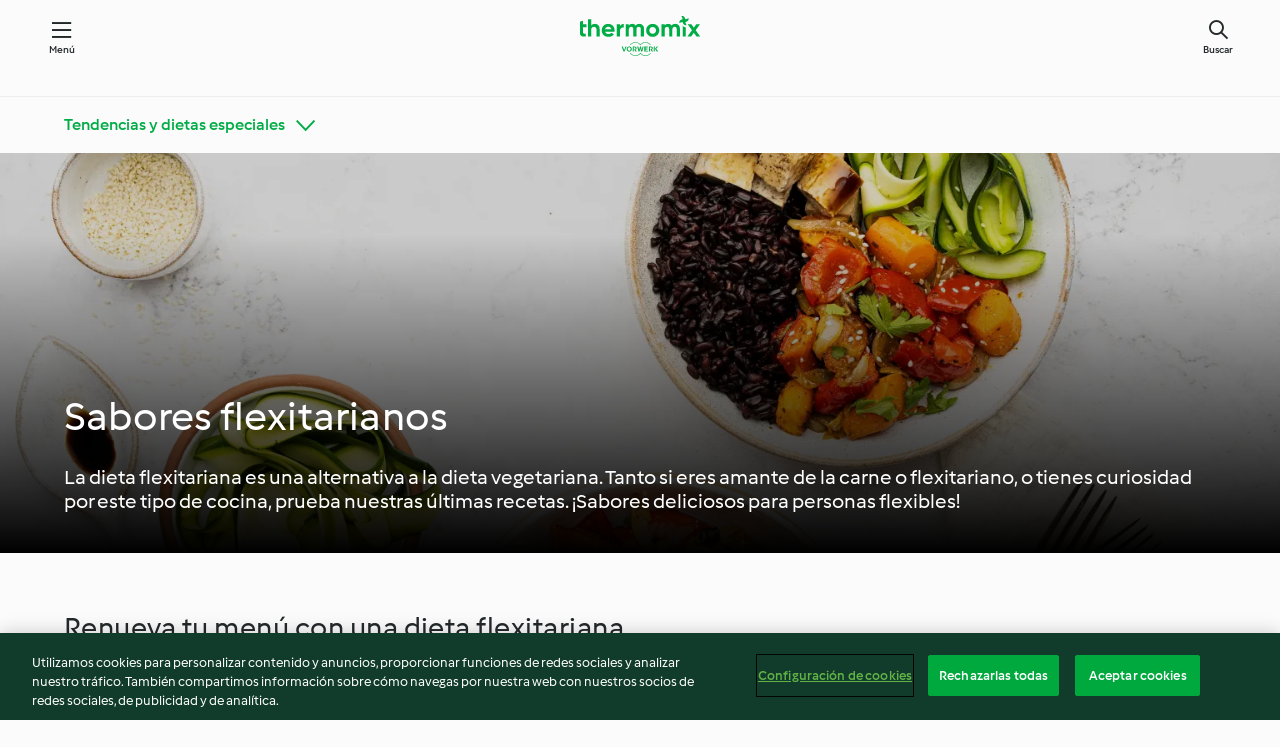

--- FILE ---
content_type: text/html; charset=utf-8
request_url: https://cookidoo.es/foundation/es-ES/pages/flexitarian-flavours
body_size: 11944
content:
<!DOCTYPE html>
<html lang="es-ES" class="cicd2-theme nci">

<head>
  <meta charset="utf-8">
  <meta name="viewport" content="width=device-width, initial-scale=1, shrink-to-fit=no">
  <meta name="description" content="El flexitarianismo es una forma de cuidarse a uno mismo y al planeta reduciendo el consumo de carne y pescado sin renunciar a comer de todo. ¿Te animas a probarlo?">
  <meta name="pageType" content="themeWorldPage">
  <link rel="preconnect" href="https://assets.tmecosys.com/" crossorigin="anonymous">
  <link rel="preconnect" href="https://patternlib-all.prod.external.eu-tm-prod.vorwerk-digital.com" crossorigin="anonymous">
  <link rel="icon" href="https://patternlib-all.prod.external.eu-tm-prod.vorwerk-digital.com/favicon-02a92602e0cf506ebd0186892a17fd82.ico">
  <meta property="og:url" content="https://cookidoo.es/foundation/es-ES/pages/flexitarian-flavours" />
  <meta property="og:title" content="Sabores flexitarianos – Cookidoo® – la plataforma de recetas oficial de Thermomix®" />
  <meta property="og:description" content="El flexitarianismo es una forma de cuidarse a uno mismo y al planeta reduciendo el consumo de carne y pescado sin renunciar a comer de todo. ¿Te animas a probarlo?" />
  
  <meta property="og:image" content="https://assets.tmecosys.com/image/upload/t_web1440x480/cdn/contentful/zxJcs2GFzhCzO1sbxwucn/04e1e4f936e1e4fac64de8715c731cd6/Roasted_veggie_brown_rice_bowl_ID722056_landscape-HQ_JPG.jpg" />
  <title>Sabores flexitarianos – Cookidoo® – la plataforma de recetas oficial de Thermomix®</title>
  <link rel="stylesheet" href="https://patternlib-all.prod.external.eu-tm-prod.vorwerk-digital.com/pl-core-28.84.0-40ec629bea97c4ec3ddaa29931f0a7b6.css" />
  <link rel="stylesheet" href="https://patternlib-all.prod.external.eu-tm-prod.vorwerk-digital.com/pl-web-foundation-3.61.0-5660895863ae65af1298e0922c083241.css" />
      <link rel="stylesheet" href="https://patternlib-all.prod.external.eu-tm-prod.vorwerk-digital.com/cicd2-theme-28.84.0-5eba483bfbb03f3a99d1d6c8cc61c91f.css" />
      <link rel="stylesheet" href="https://patternlib-all.prod.external.eu-tm-prod.vorwerk-digital.com/pl-web-foundation-cicd2-theme-3.61.0-e8da9e5f2e2c111903c587a4caa8ca36.css" />
  <meta name="apple-itunes-app" content="app-id=714004506">
  <meta name="apple-mobile-web-app-title" content="Cookidoo®">
  <meta name="application-name" content="Cookidoo®">
  <link rel="apple-touch-icon" href="https://patternlib-all.prod.external.eu-tm-prod.vorwerk-digital.com/apple-touch-icon-98fdb97ba34494a0be68fdae8a32cf4e.png">
  <script>
    (function () {
      0 <= (document.cookie || "").indexOf("v-authenticated=")
        ? document.documentElement.classList.add("is-authenticated")
        : document.documentElement.classList.add("is-unauthenticated")
    })()
  </script>

  <!-- JSON-LD schema -->
    <script type="application/ld+json">
    {
      "@context": "http://schema.org",
      "@type": "Article",
      "datePublished": "2022-05-02T06:31:15.418Z",
      "dateModified": "2025-04-16T14:58:18.084Z",
      "inLanguage": "es-ES",
      "headline": "Sabores flexitarianos ",
      "image": "https://assets.tmecosys.com/image/upload/t_web1440x480/cdn/contentful/zxJcs2GFzhCzO1sbxwucn/04e1e4f936e1e4fac64de8715c731cd6/Roasted_veggie_brown_rice_bowl_ID722056_landscape-HQ_JPG.jpg",
      "author": {
        "@type": "Organization",
        "name": "Vorwerk International Strecker & Co.",
        "address": "Wolleraustrasse 11a 8807 Freienbach Switzerland",
        "url": "https://cookidoo.es"
      },
      "publisher": {
        "@type": "Organization",
        "name": "Vorwerk International Strecker & Co.",
        "address": "Wolleraustrasse 11a 8807 Freienbach Switzerland",
        "url": "https://cookidoo.es",
        "logo": {
          "@type": "ImageObject",
          "url": "https://patternlib-all.prod.external.eu-tm-prod.vorwerk-digital.com/logo_thermomix-53db1960412131875585b778f2ab587a.png"
        }
      }
    }
    </script>
</head>

<body id="layout--default">
  <core-app-banner hidden>
    <span class="core-app-banner__close-btn" role="button"></span>
    <img src="https://patternlib-all.prod.external.eu-tm-prod.vorwerk-digital.com/app_icon-64798027edd3cced3f752d9b84e0cb3e.svg" class="core-app-banner__logo">
    <div class="core-app-banner__text">
      <p class="core-app-banner__name"> Thermomix ® Cookidoo ®</p>
      <a href="https://play.google.com/store/apps/details?id&#x3D;com.vorwerk.cookidoo&amp;hl&#x3D;es-ES" class="core-app-banner__link">Descargar</a>
    </div>
  </core-app-banner>
  <header class="page-header">
    <div class="page-header__content">
      <a class="logo page-header__home" href="/foundation/es-ES" aria-label="Link to the home page">
        <img class="logo" src="https://patternlib-all.prod.external.eu-tm-prod.vorwerk-digital.com/logo_thermomix-02469c2fb4fca55fc3c397286d9e7fe0.svg" alt="thermomix logo">
      </a>
      <core-nav class="page-header__nav">
        <nav class="core-nav__nav" role="navigation">
          <button class="core-nav__trigger">Menú</button>
          <div class="core-nav__container">
            <ul class="core-nav__main-links authenticated-only">
                <li class="core-nav__item">
                  <a href="/foundation/es-ES/for-you" class="core-nav__link"
                  >Para ti</a>
                </li>
              <li class="core-nav__item">
                      <a href="/foundation/es-ES/explore" class="core-nav__link"
                          aria-current="page" aria-selected="true"
                      >Navega</a>
              </li>
              <li class="core-nav__item">
                <a href="/organize/es-ES/my-recipes" class="core-nav__link">Mis recetas</a>
              </li>
              <li class="core-nav__item">
                <a href="/planning/es-ES/my-week" class="core-nav__link">Mi semana</a>
              </li>
              <li class="core-nav__item">
                <a href="/shopping/es-ES" class="core-nav__link">Lista de la compra</a>
              </li>
            </ul>
            <ul class="core-nav__main-links unauthenticated-only">
              <li class="core-nav__item">
                      <a href="/foundation/es-ES/explore" class="core-nav__link"
                          aria-current="page" aria-selected="true"
                      >Navega</a>
              </li>
              <li class="core-nav__item">
                <a href="/foundation/es-ES/membership" class="core-nav__link"
                >Suscripción</a>
              </li>
              <li class="core-nav__item">
                <a href="/foundation/es-ES/help" class="core-nav__link"
                >Ayuda</a>
              </li>
            </ul>
            <div role="separator" aria-orientation="vertical"
              class="core-nav__separator separator-vertical separator-vertical--silver-20 unauthenticated-only"></div>
              <ul class="core-nav__links unauthenticated-only">
                <li class="core-nav__item">
                  <a href="/ciam/register/start" class="core-nav__link page-header__sign-up page-header__icon">Regístrate</a>
                </li>
                <li class="core-nav__item">
                  <a href="/profile/es-ES/login?redirectAfterLogin=%2Ffoundation%2Fes-ES%2Fpages%2Fflexitarian-flavours" class="core-nav__link page-header__login page-header__icon">Iniciar sesión</a>
                </li>
              </ul>
              <core-user-profile class="authenticated-only">
                <core-dropdown-menu class="core-nav__dropdown core-nav__dropdown--profile" align="bottom-right">
                  <button class="core-dropdown-menu__trigger core-nav__dropdown-trigger">
                    <span class="core-nav__dropdown-trigger-icon" aria-hidden="true"></span>
                    <img class="core-nav__dropdown-trigger-picture" src alt>
                    <span class="core-dropdown-menu__trigger-text">
                      Perfil
                    </span>
                  </button>
                  <div class="core-dropdown-menu__content core-nav__dropdown-content">
                    <ul class="core-dropdown-list core-nav__dropdown-list">
                      <li class="core-community-profile__link">
                        <a href="/community/profile/es-ES"
                          class="core-dropdown-list__item core-nav__link core-nav__link--community authenticated-only">
                          <core-community-profile>
                            <span class="core-community-profile__icon" aria-hidden="true"></span>
                            <img class="core-community-profile__picture" src>
                            <div class="core-community-profile__heading-group">
                              <span class="core-community-profile__header">Perfil</span>
                              <span class="core-community-profile__subheader">Ver perfil</span>
                            </div>
                          </core-community-profile>
                        </a>
                      </li>
                      <li>
                        <a class="core-dropdown-list__item core-nav__link" href="/commerce/es-ES/membership">Cuenta</a>
                      </li>
                      <li>
                        <a class="core-dropdown-list__item core-nav__link" href="/foundation/es-ES/help">Ayuda</a>
                      </li>
                      <li>
                        <a class="core-dropdown-list__item core-nav__link" href="/profile/logout">Desconectarse</a>
                      </li>
                    </ul>
                  </div>
                </core-dropdown-menu>
              </core-user-profile>
          </div>
          <div role="separator" aria-orientation="vertical"
            class="core-nav__separator separator-vertical separator-vertical--silver-20"></div>
        </nav>
      </core-nav>
      <a class="page-header__search page-header__icon" href="/search/es-ES" aria-label="Search">Buscar</a>
    </div>
  </header>
  <core-user-info base="/profile/api/user" community-profile="/community/profile/es-ES" condition="html.is-authenticated"></core-user-info>
  <div class="l-main bg-white">

        <wf-category-navigation>
    <core-sticky position="top">
      <core-expand>
        <h3>
          <button class="core-expand__header" id="category-nav-expand-trigger" aria-expanded="false"
            aria-controls="category-nav-expand-panel">
            <span class="core-expand__title">Tendencias y dietas especiales</span>
          </button>
        </h3>
        <div id="category-nav-expand-panel" class="core-expand__content" aria-hidden="true">
          <wf-category-stripe data-about="categoryStripe" class="wf-category-stripe--overview" >
            <div class="wf-category-stripe__content">
              
              <div class="wf-category-stripe__tiles-list">
                <a href="/foundation/es-ES/category/get-to-know-cookidoo">
                  <div class="wf-category-stripe__image-wrapper">
                        <img class="wf-category-stripe__background"  title="Descubre Cookidoo®"
                      
                          srcset="https://assets.tmecosys.com/image/upload/t_web640/cdn/contentful/4wZe03Vj9kdYYe1vpFh87t/1defddb73a9d8c377308d1630dfafff1/Category_Tile_Overview_Tutorials.jpg 640w, https://assets.tmecosys.com/image/upload/t_web968/cdn/contentful/4wZe03Vj9kdYYe1vpFh87t/1defddb73a9d8c377308d1630dfafff1/Category_Tile_Overview_Tutorials.jpg 968w, https://assets.tmecosys.com/image/upload/t_web1600/cdn/contentful/4wZe03Vj9kdYYe1vpFh87t/1defddb73a9d8c377308d1630dfafff1/Category_Tile_Overview_Tutorials.jpg 1600w"
                          sizes="(min-width: 1333px)
                          276px,(min-width: 1024px) 286px,(min-width: 768px) 220px, 224px"
                          src="https://assets.tmecosys.com/image/upload/t_web1600/cdn/contentful/4wZe03Vj9kdYYe1vpFh87t/1defddb73a9d8c377308d1630dfafff1/Category_Tile_Overview_Tutorials.jpg">
                  </div>
                  <div class="wf-category-stripe__description">
                    <p class="wf-category-stripe__description-text">
                      Descubre Cookidoo®
                    </p>
                  </div>
                </a>
                <a href="/foundation/es-ES/category/tips-and-tricks">
                  <div class="wf-category-stripe__image-wrapper">
                        <img class="wf-category-stripe__background"  title="Thermomix® Trucos y consejos"
                      
                          srcset="https://assets.tmecosys.com/image/upload/t_web640/cdn/contentful/2E0PZeRYwZP60qaGo0Ezqk/b20481c94dcfba0d4e3faee93429bff2/Category_Tile_Overview_Thermomix_Tips.jpg 640w, https://assets.tmecosys.com/image/upload/t_web968/cdn/contentful/2E0PZeRYwZP60qaGo0Ezqk/b20481c94dcfba0d4e3faee93429bff2/Category_Tile_Overview_Thermomix_Tips.jpg 968w, https://assets.tmecosys.com/image/upload/t_web1600/cdn/contentful/2E0PZeRYwZP60qaGo0Ezqk/b20481c94dcfba0d4e3faee93429bff2/Category_Tile_Overview_Thermomix_Tips.jpg 1600w"
                          sizes="(min-width: 1333px)
                          276px,(min-width: 1024px) 286px,(min-width: 768px) 220px, 224px"
                          src="https://assets.tmecosys.com/image/upload/t_web1600/cdn/contentful/2E0PZeRYwZP60qaGo0Ezqk/b20481c94dcfba0d4e3faee93429bff2/Category_Tile_Overview_Thermomix_Tips.jpg">
                  </div>
                  <div class="wf-category-stripe__description">
                    <p class="wf-category-stripe__description-text">
                      Thermomix® Trucos y consejos
                    </p>
                  </div>
                </a>
                <a href="/foundation/es-ES/category/ingredient-spotlight">
                  <div class="wf-category-stripe__image-wrapper">
                        <img class="wf-category-stripe__background"  title="Ingrediente destacado"
                      
                          srcset="https://assets.tmecosys.com/image/upload/t_web640/cdn/contentful/2nITMfbbh8LZlsux9ZYyX/b1f8db3ba10cea565aca4d483d703213/Category_Tile_-_Overview_-_Ingredient_Spotlight.jpg 640w, https://assets.tmecosys.com/image/upload/t_web968/cdn/contentful/2nITMfbbh8LZlsux9ZYyX/b1f8db3ba10cea565aca4d483d703213/Category_Tile_-_Overview_-_Ingredient_Spotlight.jpg 968w, https://assets.tmecosys.com/image/upload/t_web1600/cdn/contentful/2nITMfbbh8LZlsux9ZYyX/b1f8db3ba10cea565aca4d483d703213/Category_Tile_-_Overview_-_Ingredient_Spotlight.jpg 1600w"
                          sizes="(min-width: 1333px)
                          276px,(min-width: 1024px) 286px,(min-width: 768px) 220px, 224px"
                          src="https://assets.tmecosys.com/image/upload/t_web1600/cdn/contentful/2nITMfbbh8LZlsux9ZYyX/b1f8db3ba10cea565aca4d483d703213/Category_Tile_-_Overview_-_Ingredient_Spotlight.jpg">
                  </div>
                  <div class="wf-category-stripe__description">
                    <p class="wf-category-stripe__description-text">
                      Ingrediente destacado
                    </p>
                  </div>
                </a>
                <a href="/foundation/es-ES/category/everyday-cooking">
                  <div class="wf-category-stripe__image-wrapper">
                        <img class="wf-category-stripe__background"  title="Cocina del día a día"
                      
                          srcset="https://assets.tmecosys.com/image/upload/t_web640/cdn/contentful/6Lt9L4WJokYa7sg3uCQnOd/d8b1f806bbf2f95b4fb265e3cece81cf/Category_Tile_-_Overview_-_Family___Kids.jpg 640w, https://assets.tmecosys.com/image/upload/t_web968/cdn/contentful/6Lt9L4WJokYa7sg3uCQnOd/d8b1f806bbf2f95b4fb265e3cece81cf/Category_Tile_-_Overview_-_Family___Kids.jpg 968w, https://assets.tmecosys.com/image/upload/t_web1600/cdn/contentful/6Lt9L4WJokYa7sg3uCQnOd/d8b1f806bbf2f95b4fb265e3cece81cf/Category_Tile_-_Overview_-_Family___Kids.jpg 1600w"
                          sizes="(min-width: 1333px)
                          276px,(min-width: 1024px) 286px,(min-width: 768px) 220px, 224px"
                          src="https://assets.tmecosys.com/image/upload/t_web1600/cdn/contentful/6Lt9L4WJokYa7sg3uCQnOd/d8b1f806bbf2f95b4fb265e3cece81cf/Category_Tile_-_Overview_-_Family___Kids.jpg">
                  </div>
                  <div class="wf-category-stripe__description">
                    <p class="wf-category-stripe__description-text">
                      Cocina del día a día
                    </p>
                  </div>
                </a>
                <a href="/foundation/es-ES/category/diets-and-trends">
                  <div class="wf-category-stripe__image-wrapper">
                        <img class="wf-category-stripe__background"  title="Tendencias y dietas especiales"
                      
                          srcset="https://assets.tmecosys.com/image/upload/t_web640/cdn/contentful/6F8sdg0t7vlmEeJfCSF4tk/65e31cf56e76ec2ee8d21dcec28f20af/Category_Tile_-_Overview_-_Special_Diets.jpg 640w, https://assets.tmecosys.com/image/upload/t_web968/cdn/contentful/6F8sdg0t7vlmEeJfCSF4tk/65e31cf56e76ec2ee8d21dcec28f20af/Category_Tile_-_Overview_-_Special_Diets.jpg 968w, https://assets.tmecosys.com/image/upload/t_web1600/cdn/contentful/6F8sdg0t7vlmEeJfCSF4tk/65e31cf56e76ec2ee8d21dcec28f20af/Category_Tile_-_Overview_-_Special_Diets.jpg 1600w"
                          sizes="(min-width: 1333px)
                          276px,(min-width: 1024px) 286px,(min-width: 768px) 220px, 224px"
                          src="https://assets.tmecosys.com/image/upload/t_web1600/cdn/contentful/6F8sdg0t7vlmEeJfCSF4tk/65e31cf56e76ec2ee8d21dcec28f20af/Category_Tile_-_Overview_-_Special_Diets.jpg">
                  </div>
                  <div class="wf-category-stripe__description">
                    <p class="wf-category-stripe__description-text">
                      Tendencias y dietas especiales
                    </p>
                  </div>
                </a>
                <a href="/foundation/es-ES/category/occasions-and-seasons">
                  <div class="wf-category-stripe__image-wrapper">
                        <img class="wf-category-stripe__background"  title="Ocasiones especiales"
                      
                          srcset="https://assets.tmecosys.com/image/upload/t_web640/cdn/contentful/1c2ivrkagVrM2ZmTwP1b7Y/53d6c363362da25827ac351d55caa47c/Category_Tile_-_Overview_-_Seasons___Special_Occasions.jpg 640w, https://assets.tmecosys.com/image/upload/t_web968/cdn/contentful/1c2ivrkagVrM2ZmTwP1b7Y/53d6c363362da25827ac351d55caa47c/Category_Tile_-_Overview_-_Seasons___Special_Occasions.jpg 968w, https://assets.tmecosys.com/image/upload/t_web1600/cdn/contentful/1c2ivrkagVrM2ZmTwP1b7Y/53d6c363362da25827ac351d55caa47c/Category_Tile_-_Overview_-_Seasons___Special_Occasions.jpg 1600w"
                          sizes="(min-width: 1333px)
                          276px,(min-width: 1024px) 286px,(min-width: 768px) 220px, 224px"
                          src="https://assets.tmecosys.com/image/upload/t_web1600/cdn/contentful/1c2ivrkagVrM2ZmTwP1b7Y/53d6c363362da25827ac351d55caa47c/Category_Tile_-_Overview_-_Seasons___Special_Occasions.jpg">
                  </div>
                  <div class="wf-category-stripe__description">
                    <p class="wf-category-stripe__description-text">
                      Ocasiones especiales
                    </p>
                  </div>
                </a>
                <a href="/foundation/es-ES/category/around-the-world">
                  <div class="wf-category-stripe__image-wrapper">
                        <img class="wf-category-stripe__background"  title="Alrededor del mundo con Cookidoo®"
                      
                          srcset="https://assets.tmecosys.com/image/upload/t_web640/cdn/contentful/4ZRr9qsdxfx26XKsl2sdWc/0500f8284232d284261e185fa7ee6564/Category_Tile_-_Overview_-_Culinary_Journey.jpg 640w, https://assets.tmecosys.com/image/upload/t_web968/cdn/contentful/4ZRr9qsdxfx26XKsl2sdWc/0500f8284232d284261e185fa7ee6564/Category_Tile_-_Overview_-_Culinary_Journey.jpg 968w, https://assets.tmecosys.com/image/upload/t_web1600/cdn/contentful/4ZRr9qsdxfx26XKsl2sdWc/0500f8284232d284261e185fa7ee6564/Category_Tile_-_Overview_-_Culinary_Journey.jpg 1600w"
                          sizes="(min-width: 1333px)
                          276px,(min-width: 1024px) 286px,(min-width: 768px) 220px, 224px"
                          src="https://assets.tmecosys.com/image/upload/t_web1600/cdn/contentful/4ZRr9qsdxfx26XKsl2sdWc/0500f8284232d284261e185fa7ee6564/Category_Tile_-_Overview_-_Culinary_Journey.jpg">
                  </div>
                  <div class="wf-category-stripe__description">
                    <p class="wf-category-stripe__description-text">
                      Alrededor del mundo con Cookidoo®
                    </p>
                  </div>
                </a>
                <a href="/foundation/es-ES/category/learn-with-cookidoo">
                  <div class="wf-category-stripe__image-wrapper">
                        <img class="wf-category-stripe__background"  title="Clases de cocina con Cookidoo®"
                      
                          srcset="https://assets.tmecosys.com/image/upload/t_web640/cdn/contentful/3hBgePHuc5zVJ68tLYJNpz/fc166f05696de6991381d3784e6f17b8/Category_Tile_-_Overview_-_Cooking_Classes.jpg 640w, https://assets.tmecosys.com/image/upload/t_web968/cdn/contentful/3hBgePHuc5zVJ68tLYJNpz/fc166f05696de6991381d3784e6f17b8/Category_Tile_-_Overview_-_Cooking_Classes.jpg 968w, https://assets.tmecosys.com/image/upload/t_web1600/cdn/contentful/3hBgePHuc5zVJ68tLYJNpz/fc166f05696de6991381d3784e6f17b8/Category_Tile_-_Overview_-_Cooking_Classes.jpg 1600w"
                          sizes="(min-width: 1333px)
                          276px,(min-width: 1024px) 286px,(min-width: 768px) 220px, 224px"
                          src="https://assets.tmecosys.com/image/upload/t_web1600/cdn/contentful/3hBgePHuc5zVJ68tLYJNpz/fc166f05696de6991381d3784e6f17b8/Category_Tile_-_Overview_-_Cooking_Classes.jpg">
                  </div>
                  <div class="wf-category-stripe__description">
                    <p class="wf-category-stripe__description-text">
                      Clases de cocina con Cookidoo®
                    </p>
                  </div>
                </a>
              </div>
            </div>
          </wf-category-stripe>
        </div>
      </core-expand>
    </core-sticky>
  </wf-category-navigation>


  <section
    class="wf-spacing-bottom"
    data-sp-context='{"@schema":"cms_source/2-0-1", "contentType":"themeWorldHeader", "entryId": "2DwmOUMLPVYc87zDUQbenl", "entryName": "[11] flexitarian-header"}'
  >
    <wf-theme-world-header class="wf-theme-world-header--dark">
      
      <picture>
          <source
            media="(min-width: 1440px)"
            srcset="https://assets.tmecosys.com/image/upload/t_web1440x480/cdn/contentful/zxJcs2GFzhCzO1sbxwucn/04e1e4f936e1e4fac64de8715c731cd6/Roasted_veggie_brown_rice_bowl_ID722056_landscape-HQ_JPG.jpg 1440w, https://assets.tmecosys.com/image/upload/t_web1440x480_2x/cdn/contentful/zxJcs2GFzhCzO1sbxwucn/04e1e4f936e1e4fac64de8715c731cd6/Roasted_veggie_brown_rice_bowl_ID722056_landscape-HQ_JPG.jpg 2880w"
            sizes="100vw">
          <source
            media="(min-width: 768px)"
            srcset="https://assets.tmecosys.com/image/upload/t_web768x480/cdn/contentful/zxJcs2GFzhCzO1sbxwucn/04e1e4f936e1e4fac64de8715c731cd6/Roasted_veggie_brown_rice_bowl_ID722056_landscape-HQ_JPG.jpg 768w, https://assets.tmecosys.com/image/upload/t_web768x480_2x/cdn/contentful/zxJcs2GFzhCzO1sbxwucn/04e1e4f936e1e4fac64de8715c731cd6/Roasted_veggie_brown_rice_bowl_ID722056_landscape-HQ_JPG.jpg 1536w"
            sizes="100vw">
          <source
            media="(min-width: 0px)"
            srcset="https://assets.tmecosys.com/image/upload/t_web320x480/cdn/contentful/zxJcs2GFzhCzO1sbxwucn/04e1e4f936e1e4fac64de8715c731cd6/Roasted_veggie_brown_rice_bowl_ID722056_landscape-HQ_JPG.jpg 320w, https://assets.tmecosys.com/image/upload/t_web320x480_2x/cdn/contentful/zxJcs2GFzhCzO1sbxwucn/04e1e4f936e1e4fac64de8715c731cd6/Roasted_veggie_brown_rice_bowl_ID722056_landscape-HQ_JPG.jpg 640w"
            sizes="100vw">
        <img class="wf-theme-world-header__background" src="https://assets.tmecosys.com/image/upload/t_web1440x480/cdn/contentful/zxJcs2GFzhCzO1sbxwucn/04e1e4f936e1e4fac64de8715c731cd6/Roasted_veggie_brown_rice_bowl_ID722056_landscape-HQ_JPG.jpg" />
      </picture>
      <div class="wf-theme-world-header__content">
        <h1 class="wf-theme-world-header__headline">Sabores flexitarianos</h1>
        <p class="wf-theme-world-header__text">La dieta flexitariana es una alternativa a la dieta vegetariana. Tanto si eres amante de la carne o flexitariano, o tienes curiosidad por este tipo de cocina, prueba nuestras últimas recetas. ¡Sabores deliciosos para personas flexibles!  
     
    </p>
      </div>
    </wf-theme-world-header>
  </section>
  <section
    class="wf-spacing-bottom"
    data-sp-context='{"@schema":"cms_source/2-0-1", "contentType":"richtext", "entryId": "1pvjwgIuWVWBbOMHda88ow", "entryName": "[11] explanation"}'
  >
    <core-richtext>
      <div class="core-richtext__content">
        <div class="core-richtext__text ">
          <h2>Renueva tu menú con una dieta flexitariana</h2>
    <p>El estilo de vida flexitariano está ganando popularidad porque ofrece más flexibilidad y la opción de disfrutar de los alimentos que más te gustan con moderación y al mismo tiempo mantener una dieta saludable. La idea es centrarse principalmente en frutas, verduras, cereales integrales, legumbres y frutos secos, pero de vez en cuando también poder disfrutar de la carne. Al consumir menos productos de origen animal, obtendrás los beneficios de vivir bien sin restringirte demasiado, y con tu Thermomix® es fácil preparar platos con alimentos de origen vegetal llenos de sabor.</p>
        </div>
      </div>
    </core-richtext>
    
  </section>
  <section
    class="wf-spacing-bottom"
    data-sp-context='{"@schema":"cms_source/2-0-1", "contentType":"richtext", "entryId": "5TPz5xlzbOJYVELcstLnq8", "entryName": "[11] breakfast-text"}'
  >
    <core-richtext>
      <div class="core-richtext__content">
        <div class="core-richtext__text ">
          <h2>Un desayuno equilibrado</h2>
    <p><strong>Empieza bien el día con platos y bebidas revitalizantes cargadas de antioxidantes que te mantendrán en plena forma hasta la hora del almuerzo.</strong></p>
        </div>
      </div>
    </core-richtext>
    
  </section>
  <section
    class="wf-spacing-bottom"
    data-sp-context='{"@schema":"cms_source/2-0-1", "contentType":"recipeStripe", "entryId": "3ThCsEDrQadccWALOVo35V", "entryName": "[11] breakfast-recipes"}'
  >
    <core-stripe class="core-stripe--modern" aria-labelledby="stripe-header" data-source="search" role="region"><h3 class="core-stripe__header" id="stripe-header"> </h3><div class="core-stripe__content"><core-tile id="r768527" data-recipe-id="r768527" class><a class="link--alt link--no-external-icon" href="/recipes/recipe/es-ES/r768527" data-ga-event-label="r768527" data-ga-event-category="stripe" data-ga-event-action="recipe-click"><div class="core-tile__image-wrapper"><img class="core-tile__image" alt="Una delicia blanca" title="Una delicia blanca" src="https://assets.tmecosys.com/image/upload/t_web_shared_recipe_221x240/img/recipe/ras/Assets/d082eeeda99fa37b52d3fd28ab2e0851/Derivates/f5ba70fd1aeacc0ae348685300c8595d51b6994c" srcset="https://assets.tmecosys.com/image/upload/t_web_shared_recipe_221x240/img/recipe/ras/Assets/d082eeeda99fa37b52d3fd28ab2e0851/Derivates/f5ba70fd1aeacc0ae348685300c8595d51b6994c 221w, https://assets.tmecosys.com/image/upload/t_web_shared_recipe_221x240_1_5x/img/recipe/ras/Assets/d082eeeda99fa37b52d3fd28ab2e0851/Derivates/f5ba70fd1aeacc0ae348685300c8595d51b6994c 331w, https://assets.tmecosys.com/image/upload/t_web_shared_recipe_221x240_2x/img/recipe/ras/Assets/d082eeeda99fa37b52d3fd28ab2e0851/Derivates/f5ba70fd1aeacc0ae348685300c8595d51b6994c 442w" aria-label="Una delicia blanca" decoding="async"/></div><div class="core-tile__description-wrapper"><div class="core-tile__description"><core-ellipsis><p class="core-tile__description-text">Una delicia blanca</p></core-ellipsis></div><button class="core-tile__trigger authenticated-only context-menu-trigger" data-ga-event-ignore="true" aria-label="open context menu" type="button"></button></div></a><core-context-menu trigger-class="context-menu-trigger" class="translate-x-[0.5px]"><ul class="core-dropdown-list"><li><core-transclude href="/planning/es-ES/transclude/manage-cook-today/r768527" prevent-page-reload="true" on="context-menu-open" context="core-context-menu" data-ga-event-label="r768527" data-ga-event-category="stripe" data-ga-event-action="cook-today"></core-transclude></li><li><core-transclude href="/organize/es-ES/transclude/manage-bookmark/r768527" prevent-page-reload="true" on="context-menu-open" context="core-context-menu" data-ga-event-label="r768527" data-ga-event-category="stripe" data-ga-event-action="bookmark"></core-transclude></li><li><core-transclude href="/organize/es-ES/transclude/manage-custom-list/r768527" prevent-page-reload="true" on="context-menu-open" context="core-context-menu" data-ga-event-label="r768527" data-ga-event-category="stripe" data-ga-event-action="add-to-collection"></core-transclude></li><li><core-transclude href="/planning/es-ES/transclude/manage-add-to-myweek/r768527" prevent-page-reload="true" on="context-menu-open" context="core-context-menu" data-ga-event-label="r768527" data-ga-event-category="stripe" data-ga-event-action="add-to-weekly-planner"></core-transclude></li><li><core-transclude href="/shopping/es-ES/partial/add-to-shopping-list/r768527" prevent-page-reload="true" on="context-menu-open" context="core-context-menu" data-ga-event-label="r768527" data-ga-event-category="stripe" data-ga-event-action="add-to-shopping-list"></core-transclude></li><li><core-transclude href="/created-recipes/es-ES/partials/add-to-customer-recipes?recipeUrl=https%3A%2F%2Fcookidoo.es%2Frecipes%2Frecipe%2Fes-ES%2Fr768527" prevent-page-reload="true" on="context-menu-open" context="core-context-menu" data-ga-event-label="r768527" data-ga-event-category="stripe" data-ga-event-action="add-to-customer-recipes"></core-transclude></li><li data-error="401" data-redirect-param="redirectAfterLogin" class="display-none"><a href="/profile/es-ES/login?redirectAfterLogin=%2Ffoundation%2Fes-ES%2Fpages%2Fflexitarian-flavours" class="core-dropdown-list__item"><span class="icon" aria-hidden="true">refresh</span>Actualizar inicio de sesión</a></li></ul></core-context-menu></core-tile><core-tile id="r358919" data-recipe-id="r358919" class><a class="link--alt link--no-external-icon" href="/recipes/recipe/es-ES/r358919" data-ga-event-label="r358919" data-ga-event-category="stripe" data-ga-event-action="recipe-click"><div class="core-tile__image-wrapper"><img class="core-tile__image" alt="Smoothie bowl de melón, papaya y mango" title="Smoothie bowl de melón, papaya y mango" src="https://assets.tmecosys.com/image/upload/t_web_shared_recipe_221x240/img/recipe/ras/Assets/69E1564C-F4E9-43AA-B00B-2F3A753A70FB/Derivates/53ee57a8-716d-458e-aa15-6db53f4c464e" srcset="https://assets.tmecosys.com/image/upload/t_web_shared_recipe_221x240/img/recipe/ras/Assets/69E1564C-F4E9-43AA-B00B-2F3A753A70FB/Derivates/53ee57a8-716d-458e-aa15-6db53f4c464e 221w, https://assets.tmecosys.com/image/upload/t_web_shared_recipe_221x240_1_5x/img/recipe/ras/Assets/69E1564C-F4E9-43AA-B00B-2F3A753A70FB/Derivates/53ee57a8-716d-458e-aa15-6db53f4c464e 331w, https://assets.tmecosys.com/image/upload/t_web_shared_recipe_221x240_2x/img/recipe/ras/Assets/69E1564C-F4E9-43AA-B00B-2F3A753A70FB/Derivates/53ee57a8-716d-458e-aa15-6db53f4c464e 442w" aria-label="Smoothie bowl de melón, papaya y mango" decoding="async"/></div><div class="core-tile__description-wrapper"><div class="core-tile__description"><core-ellipsis><p class="core-tile__description-text">Smoothie bowl de melón, papaya y mango</p></core-ellipsis></div><button class="core-tile__trigger authenticated-only context-menu-trigger" data-ga-event-ignore="true" aria-label="open context menu" type="button"></button></div></a><core-context-menu trigger-class="context-menu-trigger" class="translate-x-[0.5px]"><ul class="core-dropdown-list"><li><core-transclude href="/planning/es-ES/transclude/manage-cook-today/r358919" prevent-page-reload="true" on="context-menu-open" context="core-context-menu" data-ga-event-label="r358919" data-ga-event-category="stripe" data-ga-event-action="cook-today"></core-transclude></li><li><core-transclude href="/organize/es-ES/transclude/manage-bookmark/r358919" prevent-page-reload="true" on="context-menu-open" context="core-context-menu" data-ga-event-label="r358919" data-ga-event-category="stripe" data-ga-event-action="bookmark"></core-transclude></li><li><core-transclude href="/organize/es-ES/transclude/manage-custom-list/r358919" prevent-page-reload="true" on="context-menu-open" context="core-context-menu" data-ga-event-label="r358919" data-ga-event-category="stripe" data-ga-event-action="add-to-collection"></core-transclude></li><li><core-transclude href="/planning/es-ES/transclude/manage-add-to-myweek/r358919" prevent-page-reload="true" on="context-menu-open" context="core-context-menu" data-ga-event-label="r358919" data-ga-event-category="stripe" data-ga-event-action="add-to-weekly-planner"></core-transclude></li><li><core-transclude href="/shopping/es-ES/partial/add-to-shopping-list/r358919" prevent-page-reload="true" on="context-menu-open" context="core-context-menu" data-ga-event-label="r358919" data-ga-event-category="stripe" data-ga-event-action="add-to-shopping-list"></core-transclude></li><li><core-transclude href="/created-recipes/es-ES/partials/add-to-customer-recipes?recipeUrl=https%3A%2F%2Fcookidoo.es%2Frecipes%2Frecipe%2Fes-ES%2Fr358919" prevent-page-reload="true" on="context-menu-open" context="core-context-menu" data-ga-event-label="r358919" data-ga-event-category="stripe" data-ga-event-action="add-to-customer-recipes"></core-transclude></li><li data-error="401" data-redirect-param="redirectAfterLogin" class="display-none"><a href="/profile/es-ES/login?redirectAfterLogin=%2Ffoundation%2Fes-ES%2Fpages%2Fflexitarian-flavours" class="core-dropdown-list__item"><span class="icon" aria-hidden="true">refresh</span>Actualizar inicio de sesión</a></li></ul></core-context-menu></core-tile><core-tile id="r769635" data-recipe-id="r769635" class><a class="link--alt link--no-external-icon" href="/recipes/recipe/es-ES/r769635" data-ga-event-label="r769635" data-ga-event-category="stripe" data-ga-event-action="recipe-click"><div class="core-tile__image-wrapper"><img class="core-tile__image" alt="Muffins de batata con nueces" title="Muffins de batata con nueces" src="https://assets.tmecosys.com/image/upload/t_web_shared_recipe_221x240/img/recipe/ras/Assets/ce48730148fde7091407b946344c8cfe/Derivates/0be17370c4493afcb6413a79891ac7374e5bceb2" srcset="https://assets.tmecosys.com/image/upload/t_web_shared_recipe_221x240/img/recipe/ras/Assets/ce48730148fde7091407b946344c8cfe/Derivates/0be17370c4493afcb6413a79891ac7374e5bceb2 221w, https://assets.tmecosys.com/image/upload/t_web_shared_recipe_221x240_1_5x/img/recipe/ras/Assets/ce48730148fde7091407b946344c8cfe/Derivates/0be17370c4493afcb6413a79891ac7374e5bceb2 331w, https://assets.tmecosys.com/image/upload/t_web_shared_recipe_221x240_2x/img/recipe/ras/Assets/ce48730148fde7091407b946344c8cfe/Derivates/0be17370c4493afcb6413a79891ac7374e5bceb2 442w" aria-label="Muffins de batata con nueces" decoding="async"/></div><div class="core-tile__description-wrapper"><div class="core-tile__description"><core-ellipsis><p class="core-tile__description-text">Muffins de batata con nueces</p></core-ellipsis></div><button class="core-tile__trigger authenticated-only context-menu-trigger" data-ga-event-ignore="true" aria-label="open context menu" type="button"></button></div></a><core-context-menu trigger-class="context-menu-trigger" class="translate-x-[0.5px]"><ul class="core-dropdown-list"><li><core-transclude href="/planning/es-ES/transclude/manage-cook-today/r769635" prevent-page-reload="true" on="context-menu-open" context="core-context-menu" data-ga-event-label="r769635" data-ga-event-category="stripe" data-ga-event-action="cook-today"></core-transclude></li><li><core-transclude href="/organize/es-ES/transclude/manage-bookmark/r769635" prevent-page-reload="true" on="context-menu-open" context="core-context-menu" data-ga-event-label="r769635" data-ga-event-category="stripe" data-ga-event-action="bookmark"></core-transclude></li><li><core-transclude href="/organize/es-ES/transclude/manage-custom-list/r769635" prevent-page-reload="true" on="context-menu-open" context="core-context-menu" data-ga-event-label="r769635" data-ga-event-category="stripe" data-ga-event-action="add-to-collection"></core-transclude></li><li><core-transclude href="/planning/es-ES/transclude/manage-add-to-myweek/r769635" prevent-page-reload="true" on="context-menu-open" context="core-context-menu" data-ga-event-label="r769635" data-ga-event-category="stripe" data-ga-event-action="add-to-weekly-planner"></core-transclude></li><li><core-transclude href="/shopping/es-ES/partial/add-to-shopping-list/r769635" prevent-page-reload="true" on="context-menu-open" context="core-context-menu" data-ga-event-label="r769635" data-ga-event-category="stripe" data-ga-event-action="add-to-shopping-list"></core-transclude></li><li><core-transclude href="/created-recipes/es-ES/partials/add-to-customer-recipes?recipeUrl=https%3A%2F%2Fcookidoo.es%2Frecipes%2Frecipe%2Fes-ES%2Fr769635" prevent-page-reload="true" on="context-menu-open" context="core-context-menu" data-ga-event-label="r769635" data-ga-event-category="stripe" data-ga-event-action="add-to-customer-recipes"></core-transclude></li><li data-error="401" data-redirect-param="redirectAfterLogin" class="display-none"><a href="/profile/es-ES/login?redirectAfterLogin=%2Ffoundation%2Fes-ES%2Fpages%2Fflexitarian-flavours" class="core-dropdown-list__item"><span class="icon" aria-hidden="true">refresh</span>Actualizar inicio de sesión</a></li></ul></core-context-menu></core-tile><core-tile id="r95315" data-recipe-id="r95315" class><a class="link--alt link--no-external-icon" href="/recipes/recipe/es-ES/r95315" data-ga-event-label="r95315" data-ga-event-category="stripe" data-ga-event-action="recipe-click"><div class="core-tile__image-wrapper"><img class="core-tile__image" alt="Pan integral con muesli" title="Pan integral con muesli" src="https://assets.tmecosys.com/image/upload/t_web_shared_recipe_221x240/img/recipe/ras/Assets/3C462E18-E024-4E96-BBDA-882EF3335057/Derivates/582E8DF0-5989-4C18-B9B0-625A304AFD6E" srcset="https://assets.tmecosys.com/image/upload/t_web_shared_recipe_221x240/img/recipe/ras/Assets/3C462E18-E024-4E96-BBDA-882EF3335057/Derivates/582E8DF0-5989-4C18-B9B0-625A304AFD6E 221w, https://assets.tmecosys.com/image/upload/t_web_shared_recipe_221x240_1_5x/img/recipe/ras/Assets/3C462E18-E024-4E96-BBDA-882EF3335057/Derivates/582E8DF0-5989-4C18-B9B0-625A304AFD6E 331w, https://assets.tmecosys.com/image/upload/t_web_shared_recipe_221x240_2x/img/recipe/ras/Assets/3C462E18-E024-4E96-BBDA-882EF3335057/Derivates/582E8DF0-5989-4C18-B9B0-625A304AFD6E 442w" aria-label="Pan integral con muesli" decoding="async"/></div><div class="core-tile__description-wrapper"><div class="core-tile__description"><core-ellipsis><p class="core-tile__description-text">Pan integral con muesli</p></core-ellipsis></div><button class="core-tile__trigger authenticated-only context-menu-trigger" data-ga-event-ignore="true" aria-label="open context menu" type="button"></button></div></a><core-context-menu trigger-class="context-menu-trigger" class="translate-x-[0.5px]"><ul class="core-dropdown-list"><li><core-transclude href="/planning/es-ES/transclude/manage-cook-today/r95315" prevent-page-reload="true" on="context-menu-open" context="core-context-menu" data-ga-event-label="r95315" data-ga-event-category="stripe" data-ga-event-action="cook-today"></core-transclude></li><li><core-transclude href="/organize/es-ES/transclude/manage-bookmark/r95315" prevent-page-reload="true" on="context-menu-open" context="core-context-menu" data-ga-event-label="r95315" data-ga-event-category="stripe" data-ga-event-action="bookmark"></core-transclude></li><li><core-transclude href="/organize/es-ES/transclude/manage-custom-list/r95315" prevent-page-reload="true" on="context-menu-open" context="core-context-menu" data-ga-event-label="r95315" data-ga-event-category="stripe" data-ga-event-action="add-to-collection"></core-transclude></li><li><core-transclude href="/planning/es-ES/transclude/manage-add-to-myweek/r95315" prevent-page-reload="true" on="context-menu-open" context="core-context-menu" data-ga-event-label="r95315" data-ga-event-category="stripe" data-ga-event-action="add-to-weekly-planner"></core-transclude></li><li><core-transclude href="/shopping/es-ES/partial/add-to-shopping-list/r95315" prevent-page-reload="true" on="context-menu-open" context="core-context-menu" data-ga-event-label="r95315" data-ga-event-category="stripe" data-ga-event-action="add-to-shopping-list"></core-transclude></li><li><core-transclude href="/created-recipes/es-ES/partials/add-to-customer-recipes?recipeUrl=https%3A%2F%2Fcookidoo.es%2Frecipes%2Frecipe%2Fes-ES%2Fr95315" prevent-page-reload="true" on="context-menu-open" context="core-context-menu" data-ga-event-label="r95315" data-ga-event-category="stripe" data-ga-event-action="add-to-customer-recipes"></core-transclude></li><li data-error="401" data-redirect-param="redirectAfterLogin" class="display-none"><a href="/profile/es-ES/login?redirectAfterLogin=%2Ffoundation%2Fes-ES%2Fpages%2Fflexitarian-flavours" class="core-dropdown-list__item"><span class="icon" aria-hidden="true">refresh</span>Actualizar inicio de sesión</a></li></ul></core-context-menu></core-tile></div></core-stripe>
  </section>
  <section
    class="wf-spacing-bottom"
    data-sp-context='{"@schema":"cms_source/2-0-1", "contentType":"richtext", "entryId": "7ooB96Um3b7zbKzOtlZQ7B", "entryName": "[11] lunch-text"}'
  >
    <core-richtext>
      <div class="core-richtext__content">
        <div class="core-richtext__text ">
          <h2>A media mañana</h2>
    <p><strong>Evita el bajón del mediodía con opciones muy sanas y nunca aburridas.</strong></p>
        </div>
      </div>
    </core-richtext>
    
  </section>
  <section
    class="wf-spacing-bottom"
    data-sp-context='{"@schema":"cms_source/2-0-1", "contentType":"recipeStripe", "entryId": "2M2OOrXbYZVWValzxIi44K", "entryName": "[11] lunch-recipes"}'
  >
    <core-stripe class="core-stripe--modern" aria-labelledby="stripe-header" data-source="search" role="region"><h3 class="core-stripe__header" id="stripe-header"> </h3><div class="core-stripe__content"><core-tile id="r619470" data-recipe-id="r619470" class><a class="link--alt link--no-external-icon" href="/recipes/recipe/es-ES/r619470" data-ga-event-label="r619470" data-ga-event-category="stripe" data-ga-event-action="recipe-click"><div class="core-tile__image-wrapper"><img class="core-tile__image" alt="Yogur griego en Varoma" title="Yogur griego en Varoma" src="https://assets.tmecosys.com/image/upload/t_web_shared_recipe_221x240/img/recipe/ras/Assets/1335AE06-2D71-40D1-A426-63AD891C6BD1/Derivates/FC8DE812-95CF-484D-87BC-5D7D4C81D83F" srcset="https://assets.tmecosys.com/image/upload/t_web_shared_recipe_221x240/img/recipe/ras/Assets/1335AE06-2D71-40D1-A426-63AD891C6BD1/Derivates/FC8DE812-95CF-484D-87BC-5D7D4C81D83F 221w, https://assets.tmecosys.com/image/upload/t_web_shared_recipe_221x240_1_5x/img/recipe/ras/Assets/1335AE06-2D71-40D1-A426-63AD891C6BD1/Derivates/FC8DE812-95CF-484D-87BC-5D7D4C81D83F 331w, https://assets.tmecosys.com/image/upload/t_web_shared_recipe_221x240_2x/img/recipe/ras/Assets/1335AE06-2D71-40D1-A426-63AD891C6BD1/Derivates/FC8DE812-95CF-484D-87BC-5D7D4C81D83F 442w" aria-label="Yogur griego en Varoma" decoding="async"/></div><div class="core-tile__description-wrapper"><div class="core-tile__description"><core-ellipsis><p class="core-tile__description-text">Yogur griego en Varoma</p></core-ellipsis></div><button class="core-tile__trigger authenticated-only context-menu-trigger" data-ga-event-ignore="true" aria-label="open context menu" type="button"></button></div></a><core-context-menu trigger-class="context-menu-trigger" class="translate-x-[0.5px]"><ul class="core-dropdown-list"><li><core-transclude href="/planning/es-ES/transclude/manage-cook-today/r619470" prevent-page-reload="true" on="context-menu-open" context="core-context-menu" data-ga-event-label="r619470" data-ga-event-category="stripe" data-ga-event-action="cook-today"></core-transclude></li><li><core-transclude href="/organize/es-ES/transclude/manage-bookmark/r619470" prevent-page-reload="true" on="context-menu-open" context="core-context-menu" data-ga-event-label="r619470" data-ga-event-category="stripe" data-ga-event-action="bookmark"></core-transclude></li><li><core-transclude href="/organize/es-ES/transclude/manage-custom-list/r619470" prevent-page-reload="true" on="context-menu-open" context="core-context-menu" data-ga-event-label="r619470" data-ga-event-category="stripe" data-ga-event-action="add-to-collection"></core-transclude></li><li><core-transclude href="/planning/es-ES/transclude/manage-add-to-myweek/r619470" prevent-page-reload="true" on="context-menu-open" context="core-context-menu" data-ga-event-label="r619470" data-ga-event-category="stripe" data-ga-event-action="add-to-weekly-planner"></core-transclude></li><li><core-transclude href="/shopping/es-ES/partial/add-to-shopping-list/r619470" prevent-page-reload="true" on="context-menu-open" context="core-context-menu" data-ga-event-label="r619470" data-ga-event-category="stripe" data-ga-event-action="add-to-shopping-list"></core-transclude></li><li><core-transclude href="/created-recipes/es-ES/partials/add-to-customer-recipes?recipeUrl=https%3A%2F%2Fcookidoo.es%2Frecipes%2Frecipe%2Fes-ES%2Fr619470" prevent-page-reload="true" on="context-menu-open" context="core-context-menu" data-ga-event-label="r619470" data-ga-event-category="stripe" data-ga-event-action="add-to-customer-recipes"></core-transclude></li><li data-error="401" data-redirect-param="redirectAfterLogin" class="display-none"><a href="/profile/es-ES/login?redirectAfterLogin=%2Ffoundation%2Fes-ES%2Fpages%2Fflexitarian-flavours" class="core-dropdown-list__item"><span class="icon" aria-hidden="true">refresh</span>Actualizar inicio de sesión</a></li></ul></core-context-menu></core-tile><core-tile id="r312309" data-recipe-id="r312309" class><a class="link--alt link--no-external-icon" href="/recipes/recipe/es-ES/r312309" data-ga-event-label="r312309" data-ga-event-category="stripe" data-ga-event-action="recipe-click"><div class="core-tile__image-wrapper"><img class="core-tile__image" alt="Dulce de membrillo casero" title="Dulce de membrillo casero" src="https://assets.tmecosys.com/image/upload/t_web_shared_recipe_221x240/img/recipe/ras/Assets/8F1E9E4F-CE67-4284-A331-5DEB29F8CB80/Derivates/c88937a8-739d-4a80-9882-c9d2f9e081d4" srcset="https://assets.tmecosys.com/image/upload/t_web_shared_recipe_221x240/img/recipe/ras/Assets/8F1E9E4F-CE67-4284-A331-5DEB29F8CB80/Derivates/c88937a8-739d-4a80-9882-c9d2f9e081d4 221w, https://assets.tmecosys.com/image/upload/t_web_shared_recipe_221x240_1_5x/img/recipe/ras/Assets/8F1E9E4F-CE67-4284-A331-5DEB29F8CB80/Derivates/c88937a8-739d-4a80-9882-c9d2f9e081d4 331w, https://assets.tmecosys.com/image/upload/t_web_shared_recipe_221x240_2x/img/recipe/ras/Assets/8F1E9E4F-CE67-4284-A331-5DEB29F8CB80/Derivates/c88937a8-739d-4a80-9882-c9d2f9e081d4 442w" aria-label="Dulce de membrillo casero" decoding="async"/></div><div class="core-tile__description-wrapper"><div class="core-tile__description"><core-ellipsis><p class="core-tile__description-text">Dulce de membrillo casero</p></core-ellipsis></div><button class="core-tile__trigger authenticated-only context-menu-trigger" data-ga-event-ignore="true" aria-label="open context menu" type="button"></button></div></a><core-context-menu trigger-class="context-menu-trigger" class="translate-x-[0.5px]"><ul class="core-dropdown-list"><li><core-transclude href="/planning/es-ES/transclude/manage-cook-today/r312309" prevent-page-reload="true" on="context-menu-open" context="core-context-menu" data-ga-event-label="r312309" data-ga-event-category="stripe" data-ga-event-action="cook-today"></core-transclude></li><li><core-transclude href="/organize/es-ES/transclude/manage-bookmark/r312309" prevent-page-reload="true" on="context-menu-open" context="core-context-menu" data-ga-event-label="r312309" data-ga-event-category="stripe" data-ga-event-action="bookmark"></core-transclude></li><li><core-transclude href="/organize/es-ES/transclude/manage-custom-list/r312309" prevent-page-reload="true" on="context-menu-open" context="core-context-menu" data-ga-event-label="r312309" data-ga-event-category="stripe" data-ga-event-action="add-to-collection"></core-transclude></li><li><core-transclude href="/planning/es-ES/transclude/manage-add-to-myweek/r312309" prevent-page-reload="true" on="context-menu-open" context="core-context-menu" data-ga-event-label="r312309" data-ga-event-category="stripe" data-ga-event-action="add-to-weekly-planner"></core-transclude></li><li><core-transclude href="/shopping/es-ES/partial/add-to-shopping-list/r312309" prevent-page-reload="true" on="context-menu-open" context="core-context-menu" data-ga-event-label="r312309" data-ga-event-category="stripe" data-ga-event-action="add-to-shopping-list"></core-transclude></li><li><core-transclude href="/created-recipes/es-ES/partials/add-to-customer-recipes?recipeUrl=https%3A%2F%2Fcookidoo.es%2Frecipes%2Frecipe%2Fes-ES%2Fr312309" prevent-page-reload="true" on="context-menu-open" context="core-context-menu" data-ga-event-label="r312309" data-ga-event-category="stripe" data-ga-event-action="add-to-customer-recipes"></core-transclude></li><li data-error="401" data-redirect-param="redirectAfterLogin" class="display-none"><a href="/profile/es-ES/login?redirectAfterLogin=%2Ffoundation%2Fes-ES%2Fpages%2Fflexitarian-flavours" class="core-dropdown-list__item"><span class="icon" aria-hidden="true">refresh</span>Actualizar inicio de sesión</a></li></ul></core-context-menu></core-tile><core-tile id="r633789" data-recipe-id="r633789" class><a class="link--alt link--no-external-icon" href="/recipes/recipe/es-ES/r633789" data-ga-event-label="r633789" data-ga-event-category="stripe" data-ga-event-action="recipe-click"><div class="core-tile__image-wrapper"><img class="core-tile__image" alt="Frutos secos tostados con cúrcuma y miel" title="Frutos secos tostados con cúrcuma y miel" src="https://assets.tmecosys.com/image/upload/t_web_shared_recipe_221x240/img/recipe/ras/Assets/3fd59e12-ed6e-4c6f-a521-82d2b7f3282f/Derivates/dc19b8ee-20bc-4d73-b99d-c6d30f332c86" srcset="https://assets.tmecosys.com/image/upload/t_web_shared_recipe_221x240/img/recipe/ras/Assets/3fd59e12-ed6e-4c6f-a521-82d2b7f3282f/Derivates/dc19b8ee-20bc-4d73-b99d-c6d30f332c86 221w, https://assets.tmecosys.com/image/upload/t_web_shared_recipe_221x240_1_5x/img/recipe/ras/Assets/3fd59e12-ed6e-4c6f-a521-82d2b7f3282f/Derivates/dc19b8ee-20bc-4d73-b99d-c6d30f332c86 331w, https://assets.tmecosys.com/image/upload/t_web_shared_recipe_221x240_2x/img/recipe/ras/Assets/3fd59e12-ed6e-4c6f-a521-82d2b7f3282f/Derivates/dc19b8ee-20bc-4d73-b99d-c6d30f332c86 442w" aria-label="Frutos secos tostados con cúrcuma y miel" decoding="async"/></div><div class="core-tile__description-wrapper"><div class="core-tile__description"><core-ellipsis><p class="core-tile__description-text">Frutos secos tostados con cúrcuma y miel</p></core-ellipsis></div><button class="core-tile__trigger authenticated-only context-menu-trigger" data-ga-event-ignore="true" aria-label="open context menu" type="button"></button></div></a><core-context-menu trigger-class="context-menu-trigger" class="translate-x-[0.5px]"><ul class="core-dropdown-list"><li><core-transclude href="/planning/es-ES/transclude/manage-cook-today/r633789" prevent-page-reload="true" on="context-menu-open" context="core-context-menu" data-ga-event-label="r633789" data-ga-event-category="stripe" data-ga-event-action="cook-today"></core-transclude></li><li><core-transclude href="/organize/es-ES/transclude/manage-bookmark/r633789" prevent-page-reload="true" on="context-menu-open" context="core-context-menu" data-ga-event-label="r633789" data-ga-event-category="stripe" data-ga-event-action="bookmark"></core-transclude></li><li><core-transclude href="/organize/es-ES/transclude/manage-custom-list/r633789" prevent-page-reload="true" on="context-menu-open" context="core-context-menu" data-ga-event-label="r633789" data-ga-event-category="stripe" data-ga-event-action="add-to-collection"></core-transclude></li><li><core-transclude href="/planning/es-ES/transclude/manage-add-to-myweek/r633789" prevent-page-reload="true" on="context-menu-open" context="core-context-menu" data-ga-event-label="r633789" data-ga-event-category="stripe" data-ga-event-action="add-to-weekly-planner"></core-transclude></li><li><core-transclude href="/shopping/es-ES/partial/add-to-shopping-list/r633789" prevent-page-reload="true" on="context-menu-open" context="core-context-menu" data-ga-event-label="r633789" data-ga-event-category="stripe" data-ga-event-action="add-to-shopping-list"></core-transclude></li><li><core-transclude href="/created-recipes/es-ES/partials/add-to-customer-recipes?recipeUrl=https%3A%2F%2Fcookidoo.es%2Frecipes%2Frecipe%2Fes-ES%2Fr633789" prevent-page-reload="true" on="context-menu-open" context="core-context-menu" data-ga-event-label="r633789" data-ga-event-category="stripe" data-ga-event-action="add-to-customer-recipes"></core-transclude></li><li data-error="401" data-redirect-param="redirectAfterLogin" class="display-none"><a href="/profile/es-ES/login?redirectAfterLogin=%2Ffoundation%2Fes-ES%2Fpages%2Fflexitarian-flavours" class="core-dropdown-list__item"><span class="icon" aria-hidden="true">refresh</span>Actualizar inicio de sesión</a></li></ul></core-context-menu></core-tile><core-tile id="r242169" data-recipe-id="r242169" class><a class="link--alt link--no-external-icon" href="/recipes/recipe/es-ES/r242169" data-ga-event-label="r242169" data-ga-event-category="stripe" data-ga-event-action="recipe-click"><div class="core-tile__image-wrapper"><img class="core-tile__image" alt="Barritas de 5 cereales" title="Barritas de 5 cereales" src="https://assets.tmecosys.com/image/upload/t_web_shared_recipe_221x240/img/recipe/ras/Assets/023D8154-D677-4362-983B-1D72E208382B/Derivates/B3317DE1-55DA-4FCD-88A7-8B5B8729A629" srcset="https://assets.tmecosys.com/image/upload/t_web_shared_recipe_221x240/img/recipe/ras/Assets/023D8154-D677-4362-983B-1D72E208382B/Derivates/B3317DE1-55DA-4FCD-88A7-8B5B8729A629 221w, https://assets.tmecosys.com/image/upload/t_web_shared_recipe_221x240_1_5x/img/recipe/ras/Assets/023D8154-D677-4362-983B-1D72E208382B/Derivates/B3317DE1-55DA-4FCD-88A7-8B5B8729A629 331w, https://assets.tmecosys.com/image/upload/t_web_shared_recipe_221x240_2x/img/recipe/ras/Assets/023D8154-D677-4362-983B-1D72E208382B/Derivates/B3317DE1-55DA-4FCD-88A7-8B5B8729A629 442w" aria-label="Barritas de 5 cereales" decoding="async"/></div><div class="core-tile__description-wrapper"><div class="core-tile__description"><core-ellipsis><p class="core-tile__description-text">Barritas de 5 cereales</p></core-ellipsis></div><button class="core-tile__trigger authenticated-only context-menu-trigger" data-ga-event-ignore="true" aria-label="open context menu" type="button"></button></div></a><core-context-menu trigger-class="context-menu-trigger" class="translate-x-[0.5px]"><ul class="core-dropdown-list"><li><core-transclude href="/planning/es-ES/transclude/manage-cook-today/r242169" prevent-page-reload="true" on="context-menu-open" context="core-context-menu" data-ga-event-label="r242169" data-ga-event-category="stripe" data-ga-event-action="cook-today"></core-transclude></li><li><core-transclude href="/organize/es-ES/transclude/manage-bookmark/r242169" prevent-page-reload="true" on="context-menu-open" context="core-context-menu" data-ga-event-label="r242169" data-ga-event-category="stripe" data-ga-event-action="bookmark"></core-transclude></li><li><core-transclude href="/organize/es-ES/transclude/manage-custom-list/r242169" prevent-page-reload="true" on="context-menu-open" context="core-context-menu" data-ga-event-label="r242169" data-ga-event-category="stripe" data-ga-event-action="add-to-collection"></core-transclude></li><li><core-transclude href="/planning/es-ES/transclude/manage-add-to-myweek/r242169" prevent-page-reload="true" on="context-menu-open" context="core-context-menu" data-ga-event-label="r242169" data-ga-event-category="stripe" data-ga-event-action="add-to-weekly-planner"></core-transclude></li><li><core-transclude href="/shopping/es-ES/partial/add-to-shopping-list/r242169" prevent-page-reload="true" on="context-menu-open" context="core-context-menu" data-ga-event-label="r242169" data-ga-event-category="stripe" data-ga-event-action="add-to-shopping-list"></core-transclude></li><li><core-transclude href="/created-recipes/es-ES/partials/add-to-customer-recipes?recipeUrl=https%3A%2F%2Fcookidoo.es%2Frecipes%2Frecipe%2Fes-ES%2Fr242169" prevent-page-reload="true" on="context-menu-open" context="core-context-menu" data-ga-event-label="r242169" data-ga-event-category="stripe" data-ga-event-action="add-to-customer-recipes"></core-transclude></li><li data-error="401" data-redirect-param="redirectAfterLogin" class="display-none"><a href="/profile/es-ES/login?redirectAfterLogin=%2Ffoundation%2Fes-ES%2Fpages%2Fflexitarian-flavours" class="core-dropdown-list__item"><span class="icon" aria-hidden="true">refresh</span>Actualizar inicio de sesión</a></li></ul></core-context-menu></core-tile></div></core-stripe>
  </section>
  <section
    class="wf-spacing-bottom"
    data-sp-context='{"@schema":"cms_source/2-0-1", "contentType":"richtext", "entryId": "5HObqYAhnxmJUrBYkyeu0O", "entryName": "[11] mains-text"}'
  >
    <core-richtext>
      <div class="core-richtext__content">
        <div class="core-richtext__text ">
          <h2>Platos principales que te encantarán</h2>
    <p><strong>Dejar un poco de lado la carne no significa renunciar al sabor: estas deliciosas recetas ofrecen comidas y cenas sustanciosas a la vez que sanas para cualquier día de la semana.</strong></p>
        </div>
      </div>
    </core-richtext>
    
  </section>
  <section
    class="wf-spacing-bottom"
    data-sp-context='{"@schema":"cms_source/2-0-1", "contentType":"recipeStripe", "entryId": "6AKDwurnrj3Fb54s1lRnKK", "entryName": "[11] mains-recipes"}'
  >
    <core-stripe class="core-stripe--modern" aria-labelledby="stripe-header" data-source="search" role="region"><h3 class="core-stripe__header" id="stripe-header"> </h3><div class="core-stripe__content"><core-tile id="r769631" data-recipe-id="r769631" class><a class="link--alt link--no-external-icon" href="/recipes/recipe/es-ES/r769631" data-ga-event-label="r769631" data-ga-event-category="stripe" data-ga-event-action="recipe-click"><div class="core-tile__image-wrapper"><img class="core-tile__image" alt="Boloñesa de avellanas" title="Boloñesa de avellanas" src="https://assets.tmecosys.com/image/upload/t_web_shared_recipe_221x240/img/recipe/ras/Assets/65795a589c3521bd32216b329dc7d8c8/Derivates/b1549516603710ad48a465e35de364e5a35a27a3" srcset="https://assets.tmecosys.com/image/upload/t_web_shared_recipe_221x240/img/recipe/ras/Assets/65795a589c3521bd32216b329dc7d8c8/Derivates/b1549516603710ad48a465e35de364e5a35a27a3 221w, https://assets.tmecosys.com/image/upload/t_web_shared_recipe_221x240_1_5x/img/recipe/ras/Assets/65795a589c3521bd32216b329dc7d8c8/Derivates/b1549516603710ad48a465e35de364e5a35a27a3 331w, https://assets.tmecosys.com/image/upload/t_web_shared_recipe_221x240_2x/img/recipe/ras/Assets/65795a589c3521bd32216b329dc7d8c8/Derivates/b1549516603710ad48a465e35de364e5a35a27a3 442w" aria-label="Boloñesa de avellanas" decoding="async"/></div><div class="core-tile__description-wrapper"><div class="core-tile__description"><core-ellipsis><p class="core-tile__description-text">Boloñesa de avellanas</p></core-ellipsis></div><button class="core-tile__trigger authenticated-only context-menu-trigger" data-ga-event-ignore="true" aria-label="open context menu" type="button"></button></div></a><core-context-menu trigger-class="context-menu-trigger" class="translate-x-[0.5px]"><ul class="core-dropdown-list"><li><core-transclude href="/planning/es-ES/transclude/manage-cook-today/r769631" prevent-page-reload="true" on="context-menu-open" context="core-context-menu" data-ga-event-label="r769631" data-ga-event-category="stripe" data-ga-event-action="cook-today"></core-transclude></li><li><core-transclude href="/organize/es-ES/transclude/manage-bookmark/r769631" prevent-page-reload="true" on="context-menu-open" context="core-context-menu" data-ga-event-label="r769631" data-ga-event-category="stripe" data-ga-event-action="bookmark"></core-transclude></li><li><core-transclude href="/organize/es-ES/transclude/manage-custom-list/r769631" prevent-page-reload="true" on="context-menu-open" context="core-context-menu" data-ga-event-label="r769631" data-ga-event-category="stripe" data-ga-event-action="add-to-collection"></core-transclude></li><li><core-transclude href="/planning/es-ES/transclude/manage-add-to-myweek/r769631" prevent-page-reload="true" on="context-menu-open" context="core-context-menu" data-ga-event-label="r769631" data-ga-event-category="stripe" data-ga-event-action="add-to-weekly-planner"></core-transclude></li><li><core-transclude href="/shopping/es-ES/partial/add-to-shopping-list/r769631" prevent-page-reload="true" on="context-menu-open" context="core-context-menu" data-ga-event-label="r769631" data-ga-event-category="stripe" data-ga-event-action="add-to-shopping-list"></core-transclude></li><li><core-transclude href="/created-recipes/es-ES/partials/add-to-customer-recipes?recipeUrl=https%3A%2F%2Fcookidoo.es%2Frecipes%2Frecipe%2Fes-ES%2Fr769631" prevent-page-reload="true" on="context-menu-open" context="core-context-menu" data-ga-event-label="r769631" data-ga-event-category="stripe" data-ga-event-action="add-to-customer-recipes"></core-transclude></li><li data-error="401" data-redirect-param="redirectAfterLogin" class="display-none"><a href="/profile/es-ES/login?redirectAfterLogin=%2Ffoundation%2Fes-ES%2Fpages%2Fflexitarian-flavours" class="core-dropdown-list__item"><span class="icon" aria-hidden="true">refresh</span>Actualizar inicio de sesión</a></li></ul></core-context-menu></core-tile><core-tile id="r766701" data-recipe-id="r766701" class><a class="link--alt link--no-external-icon" href="/recipes/recipe/es-ES/r766701" data-ga-event-label="r766701" data-ga-event-category="stripe" data-ga-event-action="recipe-click"><div class="core-tile__image-wrapper"><img class="core-tile__image" alt="Ensalada en tarro al estilo griego" title="Ensalada en tarro al estilo griego" src="https://assets.tmecosys.com/image/upload/t_web_shared_recipe_221x240/img/recipe/ras/Assets/fc2d0bbf638fdc50f17068843cbb5a14/Derivates/673fd9de1c0a2c2f72873f8eb74a7ed357c088c5" srcset="https://assets.tmecosys.com/image/upload/t_web_shared_recipe_221x240/img/recipe/ras/Assets/fc2d0bbf638fdc50f17068843cbb5a14/Derivates/673fd9de1c0a2c2f72873f8eb74a7ed357c088c5 221w, https://assets.tmecosys.com/image/upload/t_web_shared_recipe_221x240_1_5x/img/recipe/ras/Assets/fc2d0bbf638fdc50f17068843cbb5a14/Derivates/673fd9de1c0a2c2f72873f8eb74a7ed357c088c5 331w, https://assets.tmecosys.com/image/upload/t_web_shared_recipe_221x240_2x/img/recipe/ras/Assets/fc2d0bbf638fdc50f17068843cbb5a14/Derivates/673fd9de1c0a2c2f72873f8eb74a7ed357c088c5 442w" aria-label="Ensalada en tarro al estilo griego" decoding="async"/></div><div class="core-tile__description-wrapper"><div class="core-tile__description"><core-ellipsis><p class="core-tile__description-text">Ensalada en tarro al estilo griego</p></core-ellipsis></div><button class="core-tile__trigger authenticated-only context-menu-trigger" data-ga-event-ignore="true" aria-label="open context menu" type="button"></button></div></a><core-context-menu trigger-class="context-menu-trigger" class="translate-x-[0.5px]"><ul class="core-dropdown-list"><li><core-transclude href="/planning/es-ES/transclude/manage-cook-today/r766701" prevent-page-reload="true" on="context-menu-open" context="core-context-menu" data-ga-event-label="r766701" data-ga-event-category="stripe" data-ga-event-action="cook-today"></core-transclude></li><li><core-transclude href="/organize/es-ES/transclude/manage-bookmark/r766701" prevent-page-reload="true" on="context-menu-open" context="core-context-menu" data-ga-event-label="r766701" data-ga-event-category="stripe" data-ga-event-action="bookmark"></core-transclude></li><li><core-transclude href="/organize/es-ES/transclude/manage-custom-list/r766701" prevent-page-reload="true" on="context-menu-open" context="core-context-menu" data-ga-event-label="r766701" data-ga-event-category="stripe" data-ga-event-action="add-to-collection"></core-transclude></li><li><core-transclude href="/planning/es-ES/transclude/manage-add-to-myweek/r766701" prevent-page-reload="true" on="context-menu-open" context="core-context-menu" data-ga-event-label="r766701" data-ga-event-category="stripe" data-ga-event-action="add-to-weekly-planner"></core-transclude></li><li><core-transclude href="/shopping/es-ES/partial/add-to-shopping-list/r766701" prevent-page-reload="true" on="context-menu-open" context="core-context-menu" data-ga-event-label="r766701" data-ga-event-category="stripe" data-ga-event-action="add-to-shopping-list"></core-transclude></li><li><core-transclude href="/created-recipes/es-ES/partials/add-to-customer-recipes?recipeUrl=https%3A%2F%2Fcookidoo.es%2Frecipes%2Frecipe%2Fes-ES%2Fr766701" prevent-page-reload="true" on="context-menu-open" context="core-context-menu" data-ga-event-label="r766701" data-ga-event-category="stripe" data-ga-event-action="add-to-customer-recipes"></core-transclude></li><li data-error="401" data-redirect-param="redirectAfterLogin" class="display-none"><a href="/profile/es-ES/login?redirectAfterLogin=%2Ffoundation%2Fes-ES%2Fpages%2Fflexitarian-flavours" class="core-dropdown-list__item"><span class="icon" aria-hidden="true">refresh</span>Actualizar inicio de sesión</a></li></ul></core-context-menu></core-tile><core-tile id="r771201" data-recipe-id="r771201" class><a class="link--alt link--no-external-icon" href="/recipes/recipe/es-ES/r771201" data-ga-event-label="r771201" data-ga-event-category="stripe" data-ga-event-action="recipe-click"><div class="core-tile__image-wrapper"><img class="core-tile__image" alt="Huevos turcos (Cilbir) con ensalada verde" title="Huevos turcos (Cilbir) con ensalada verde" src="https://assets.tmecosys.com/image/upload/t_web_shared_recipe_221x240/img/recipe/ras/Assets/a99e78a41312dd6753b2be5574025e83/Derivates/5e856c0992274cd680cb92b858070751704ac376" srcset="https://assets.tmecosys.com/image/upload/t_web_shared_recipe_221x240/img/recipe/ras/Assets/a99e78a41312dd6753b2be5574025e83/Derivates/5e856c0992274cd680cb92b858070751704ac376 221w, https://assets.tmecosys.com/image/upload/t_web_shared_recipe_221x240_1_5x/img/recipe/ras/Assets/a99e78a41312dd6753b2be5574025e83/Derivates/5e856c0992274cd680cb92b858070751704ac376 331w, https://assets.tmecosys.com/image/upload/t_web_shared_recipe_221x240_2x/img/recipe/ras/Assets/a99e78a41312dd6753b2be5574025e83/Derivates/5e856c0992274cd680cb92b858070751704ac376 442w" aria-label="Huevos turcos (Cilbir) con ensalada verde" decoding="async"/></div><div class="core-tile__description-wrapper"><div class="core-tile__description"><core-ellipsis><p class="core-tile__description-text">Huevos turcos (Cilbir) con ensalada verde</p></core-ellipsis></div><button class="core-tile__trigger authenticated-only context-menu-trigger" data-ga-event-ignore="true" aria-label="open context menu" type="button"></button></div></a><core-context-menu trigger-class="context-menu-trigger" class="translate-x-[0.5px]"><ul class="core-dropdown-list"><li><core-transclude href="/planning/es-ES/transclude/manage-cook-today/r771201" prevent-page-reload="true" on="context-menu-open" context="core-context-menu" data-ga-event-label="r771201" data-ga-event-category="stripe" data-ga-event-action="cook-today"></core-transclude></li><li><core-transclude href="/organize/es-ES/transclude/manage-bookmark/r771201" prevent-page-reload="true" on="context-menu-open" context="core-context-menu" data-ga-event-label="r771201" data-ga-event-category="stripe" data-ga-event-action="bookmark"></core-transclude></li><li><core-transclude href="/organize/es-ES/transclude/manage-custom-list/r771201" prevent-page-reload="true" on="context-menu-open" context="core-context-menu" data-ga-event-label="r771201" data-ga-event-category="stripe" data-ga-event-action="add-to-collection"></core-transclude></li><li><core-transclude href="/planning/es-ES/transclude/manage-add-to-myweek/r771201" prevent-page-reload="true" on="context-menu-open" context="core-context-menu" data-ga-event-label="r771201" data-ga-event-category="stripe" data-ga-event-action="add-to-weekly-planner"></core-transclude></li><li><core-transclude href="/shopping/es-ES/partial/add-to-shopping-list/r771201" prevent-page-reload="true" on="context-menu-open" context="core-context-menu" data-ga-event-label="r771201" data-ga-event-category="stripe" data-ga-event-action="add-to-shopping-list"></core-transclude></li><li><core-transclude href="/created-recipes/es-ES/partials/add-to-customer-recipes?recipeUrl=https%3A%2F%2Fcookidoo.es%2Frecipes%2Frecipe%2Fes-ES%2Fr771201" prevent-page-reload="true" on="context-menu-open" context="core-context-menu" data-ga-event-label="r771201" data-ga-event-category="stripe" data-ga-event-action="add-to-customer-recipes"></core-transclude></li><li data-error="401" data-redirect-param="redirectAfterLogin" class="display-none"><a href="/profile/es-ES/login?redirectAfterLogin=%2Ffoundation%2Fes-ES%2Fpages%2Fflexitarian-flavours" class="core-dropdown-list__item"><span class="icon" aria-hidden="true">refresh</span>Actualizar inicio de sesión</a></li></ul></core-context-menu></core-tile></div></core-stripe>
  </section>
  <section
    class="wf-spacing-bottom"
    data-sp-context='{"@schema":"cms_source/2-0-1", "contentType":"richtext", "entryId": "2yYq4ndkRLb5g7moZG6mxO", "entryName": "[11] snacks-text"}'
  >
    <core-richtext>
      <div class="core-richtext__content">
        <div class="core-richtext__text ">
          <h2>Hola del picoteo</h2>
    <p><strong>Olvídate de los procesados y echa un vistazo a nuestras sugerencias de picoteos.</strong> </p>
        </div>
      </div>
    </core-richtext>
    
  </section>
  <section
    class="wf-spacing-bottom"
    data-sp-context='{"@schema":"cms_source/2-0-1", "contentType":"recipeStripe", "entryId": "1vNT5jugwNFACet1Q5pJ39", "entryName": "[10] snacks-recipes"}'
  >
    <core-stripe class="core-stripe--modern" aria-labelledby="stripe-header" data-source="search" role="region"><h3 class="core-stripe__header" id="stripe-header"> </h3><div class="core-stripe__content"><core-tile id="r97534" data-recipe-id="r97534" class><a class="link--alt link--no-external-icon" href="/recipes/recipe/es-ES/r97534" data-ga-event-label="r97534" data-ga-event-category="stripe" data-ga-event-action="recipe-click"><div class="core-tile__image-wrapper"><img class="core-tile__image" alt="Crackers de queso" title="Crackers de queso" src="https://assets.tmecosys.com/image/upload/t_web_shared_recipe_221x240/img/recipe/ras/Assets/15ED222A-4F75-416B-B892-E673DDCE9F83/Derivates/47041231-D9B6-4D41-B775-2E7E4A9D39CA" srcset="https://assets.tmecosys.com/image/upload/t_web_shared_recipe_221x240/img/recipe/ras/Assets/15ED222A-4F75-416B-B892-E673DDCE9F83/Derivates/47041231-D9B6-4D41-B775-2E7E4A9D39CA 221w, https://assets.tmecosys.com/image/upload/t_web_shared_recipe_221x240_1_5x/img/recipe/ras/Assets/15ED222A-4F75-416B-B892-E673DDCE9F83/Derivates/47041231-D9B6-4D41-B775-2E7E4A9D39CA 331w, https://assets.tmecosys.com/image/upload/t_web_shared_recipe_221x240_2x/img/recipe/ras/Assets/15ED222A-4F75-416B-B892-E673DDCE9F83/Derivates/47041231-D9B6-4D41-B775-2E7E4A9D39CA 442w" aria-label="Crackers de queso" decoding="async"/></div><div class="core-tile__description-wrapper"><div class="core-tile__description"><core-ellipsis><p class="core-tile__description-text">Crackers de queso</p></core-ellipsis></div><button class="core-tile__trigger authenticated-only context-menu-trigger" data-ga-event-ignore="true" aria-label="open context menu" type="button"></button></div></a><core-context-menu trigger-class="context-menu-trigger" class="translate-x-[0.5px]"><ul class="core-dropdown-list"><li><core-transclude href="/planning/es-ES/transclude/manage-cook-today/r97534" prevent-page-reload="true" on="context-menu-open" context="core-context-menu" data-ga-event-label="r97534" data-ga-event-category="stripe" data-ga-event-action="cook-today"></core-transclude></li><li><core-transclude href="/organize/es-ES/transclude/manage-bookmark/r97534" prevent-page-reload="true" on="context-menu-open" context="core-context-menu" data-ga-event-label="r97534" data-ga-event-category="stripe" data-ga-event-action="bookmark"></core-transclude></li><li><core-transclude href="/organize/es-ES/transclude/manage-custom-list/r97534" prevent-page-reload="true" on="context-menu-open" context="core-context-menu" data-ga-event-label="r97534" data-ga-event-category="stripe" data-ga-event-action="add-to-collection"></core-transclude></li><li><core-transclude href="/planning/es-ES/transclude/manage-add-to-myweek/r97534" prevent-page-reload="true" on="context-menu-open" context="core-context-menu" data-ga-event-label="r97534" data-ga-event-category="stripe" data-ga-event-action="add-to-weekly-planner"></core-transclude></li><li><core-transclude href="/shopping/es-ES/partial/add-to-shopping-list/r97534" prevent-page-reload="true" on="context-menu-open" context="core-context-menu" data-ga-event-label="r97534" data-ga-event-category="stripe" data-ga-event-action="add-to-shopping-list"></core-transclude></li><li><core-transclude href="/created-recipes/es-ES/partials/add-to-customer-recipes?recipeUrl=https%3A%2F%2Fcookidoo.es%2Frecipes%2Frecipe%2Fes-ES%2Fr97534" prevent-page-reload="true" on="context-menu-open" context="core-context-menu" data-ga-event-label="r97534" data-ga-event-category="stripe" data-ga-event-action="add-to-customer-recipes"></core-transclude></li><li data-error="401" data-redirect-param="redirectAfterLogin" class="display-none"><a href="/profile/es-ES/login?redirectAfterLogin=%2Ffoundation%2Fes-ES%2Fpages%2Fflexitarian-flavours" class="core-dropdown-list__item"><span class="icon" aria-hidden="true">refresh</span>Actualizar inicio de sesión</a></li></ul></core-context-menu></core-tile><core-tile id="r97015" data-recipe-id="r97015" class><a class="link--alt link--no-external-icon" href="/recipes/recipe/es-ES/r97015" data-ga-event-label="r97015" data-ga-event-category="stripe" data-ga-event-action="recipe-click"><div class="core-tile__image-wrapper"><img class="core-tile__image" alt="Snacks de gambas (Giau Gung Ob)" title="Snacks de gambas (Giau Gung Ob)" src="https://assets.tmecosys.com/image/upload/t_web_shared_recipe_221x240/img/recipe/ras/Assets/5C1BE410-E9B7-41A4-957E-EA427E049FC7/Derivates/f5ac2d61-e366-4662-9a6f-a3eeca747c37" srcset="https://assets.tmecosys.com/image/upload/t_web_shared_recipe_221x240/img/recipe/ras/Assets/5C1BE410-E9B7-41A4-957E-EA427E049FC7/Derivates/f5ac2d61-e366-4662-9a6f-a3eeca747c37 221w, https://assets.tmecosys.com/image/upload/t_web_shared_recipe_221x240_1_5x/img/recipe/ras/Assets/5C1BE410-E9B7-41A4-957E-EA427E049FC7/Derivates/f5ac2d61-e366-4662-9a6f-a3eeca747c37 331w, https://assets.tmecosys.com/image/upload/t_web_shared_recipe_221x240_2x/img/recipe/ras/Assets/5C1BE410-E9B7-41A4-957E-EA427E049FC7/Derivates/f5ac2d61-e366-4662-9a6f-a3eeca747c37 442w" aria-label="Snacks de gambas (Giau Gung Ob)" decoding="async"/></div><div class="core-tile__description-wrapper"><div class="core-tile__description"><core-ellipsis><p class="core-tile__description-text">Snacks de gambas (Giau Gung Ob)</p></core-ellipsis></div><button class="core-tile__trigger authenticated-only context-menu-trigger" data-ga-event-ignore="true" aria-label="open context menu" type="button"></button></div></a><core-context-menu trigger-class="context-menu-trigger" class="translate-x-[0.5px]"><ul class="core-dropdown-list"><li><core-transclude href="/planning/es-ES/transclude/manage-cook-today/r97015" prevent-page-reload="true" on="context-menu-open" context="core-context-menu" data-ga-event-label="r97015" data-ga-event-category="stripe" data-ga-event-action="cook-today"></core-transclude></li><li><core-transclude href="/organize/es-ES/transclude/manage-bookmark/r97015" prevent-page-reload="true" on="context-menu-open" context="core-context-menu" data-ga-event-label="r97015" data-ga-event-category="stripe" data-ga-event-action="bookmark"></core-transclude></li><li><core-transclude href="/organize/es-ES/transclude/manage-custom-list/r97015" prevent-page-reload="true" on="context-menu-open" context="core-context-menu" data-ga-event-label="r97015" data-ga-event-category="stripe" data-ga-event-action="add-to-collection"></core-transclude></li><li><core-transclude href="/planning/es-ES/transclude/manage-add-to-myweek/r97015" prevent-page-reload="true" on="context-menu-open" context="core-context-menu" data-ga-event-label="r97015" data-ga-event-category="stripe" data-ga-event-action="add-to-weekly-planner"></core-transclude></li><li><core-transclude href="/shopping/es-ES/partial/add-to-shopping-list/r97015" prevent-page-reload="true" on="context-menu-open" context="core-context-menu" data-ga-event-label="r97015" data-ga-event-category="stripe" data-ga-event-action="add-to-shopping-list"></core-transclude></li><li><core-transclude href="/created-recipes/es-ES/partials/add-to-customer-recipes?recipeUrl=https%3A%2F%2Fcookidoo.es%2Frecipes%2Frecipe%2Fes-ES%2Fr97015" prevent-page-reload="true" on="context-menu-open" context="core-context-menu" data-ga-event-label="r97015" data-ga-event-category="stripe" data-ga-event-action="add-to-customer-recipes"></core-transclude></li><li data-error="401" data-redirect-param="redirectAfterLogin" class="display-none"><a href="/profile/es-ES/login?redirectAfterLogin=%2Ffoundation%2Fes-ES%2Fpages%2Fflexitarian-flavours" class="core-dropdown-list__item"><span class="icon" aria-hidden="true">refresh</span>Actualizar inicio de sesión</a></li></ul></core-context-menu></core-tile><core-tile id="r208358" data-recipe-id="r208358" class><a class="link--alt link--no-external-icon" href="/recipes/recipe/es-ES/r208358" data-ga-event-label="r208358" data-ga-event-category="stripe" data-ga-event-action="recipe-click"><div class="core-tile__image-wrapper"><img class="core-tile__image" alt="Snack de cacahuetes" title="Snack de cacahuetes" src="https://assets.tmecosys.com/image/upload/t_web_shared_recipe_221x240/img/recipe/ras/Assets/4A9FD521-87C5-4031-BD09-1F96E5B0664C/Derivates/373f4c20-65b6-42c5-86f2-ebe27eac305e" srcset="https://assets.tmecosys.com/image/upload/t_web_shared_recipe_221x240/img/recipe/ras/Assets/4A9FD521-87C5-4031-BD09-1F96E5B0664C/Derivates/373f4c20-65b6-42c5-86f2-ebe27eac305e 221w, https://assets.tmecosys.com/image/upload/t_web_shared_recipe_221x240_1_5x/img/recipe/ras/Assets/4A9FD521-87C5-4031-BD09-1F96E5B0664C/Derivates/373f4c20-65b6-42c5-86f2-ebe27eac305e 331w, https://assets.tmecosys.com/image/upload/t_web_shared_recipe_221x240_2x/img/recipe/ras/Assets/4A9FD521-87C5-4031-BD09-1F96E5B0664C/Derivates/373f4c20-65b6-42c5-86f2-ebe27eac305e 442w" aria-label="Snack de cacahuetes" decoding="async"/></div><div class="core-tile__description-wrapper"><div class="core-tile__description"><core-ellipsis><p class="core-tile__description-text">Snack de cacahuetes</p></core-ellipsis></div><button class="core-tile__trigger authenticated-only context-menu-trigger" data-ga-event-ignore="true" aria-label="open context menu" type="button"></button></div></a><core-context-menu trigger-class="context-menu-trigger" class="translate-x-[0.5px]"><ul class="core-dropdown-list"><li><core-transclude href="/planning/es-ES/transclude/manage-cook-today/r208358" prevent-page-reload="true" on="context-menu-open" context="core-context-menu" data-ga-event-label="r208358" data-ga-event-category="stripe" data-ga-event-action="cook-today"></core-transclude></li><li><core-transclude href="/organize/es-ES/transclude/manage-bookmark/r208358" prevent-page-reload="true" on="context-menu-open" context="core-context-menu" data-ga-event-label="r208358" data-ga-event-category="stripe" data-ga-event-action="bookmark"></core-transclude></li><li><core-transclude href="/organize/es-ES/transclude/manage-custom-list/r208358" prevent-page-reload="true" on="context-menu-open" context="core-context-menu" data-ga-event-label="r208358" data-ga-event-category="stripe" data-ga-event-action="add-to-collection"></core-transclude></li><li><core-transclude href="/planning/es-ES/transclude/manage-add-to-myweek/r208358" prevent-page-reload="true" on="context-menu-open" context="core-context-menu" data-ga-event-label="r208358" data-ga-event-category="stripe" data-ga-event-action="add-to-weekly-planner"></core-transclude></li><li><core-transclude href="/shopping/es-ES/partial/add-to-shopping-list/r208358" prevent-page-reload="true" on="context-menu-open" context="core-context-menu" data-ga-event-label="r208358" data-ga-event-category="stripe" data-ga-event-action="add-to-shopping-list"></core-transclude></li><li><core-transclude href="/created-recipes/es-ES/partials/add-to-customer-recipes?recipeUrl=https%3A%2F%2Fcookidoo.es%2Frecipes%2Frecipe%2Fes-ES%2Fr208358" prevent-page-reload="true" on="context-menu-open" context="core-context-menu" data-ga-event-label="r208358" data-ga-event-category="stripe" data-ga-event-action="add-to-customer-recipes"></core-transclude></li><li data-error="401" data-redirect-param="redirectAfterLogin" class="display-none"><a href="/profile/es-ES/login?redirectAfterLogin=%2Ffoundation%2Fes-ES%2Fpages%2Fflexitarian-flavours" class="core-dropdown-list__item"><span class="icon" aria-hidden="true">refresh</span>Actualizar inicio de sesión</a></li></ul></core-context-menu></core-tile><core-tile id="r128201" data-recipe-id="r128201" class><a class="link--alt link--no-external-icon" href="/recipes/recipe/es-ES/r128201" data-ga-event-label="r128201" data-ga-event-category="stripe" data-ga-event-action="recipe-click"><div class="core-tile__image-wrapper"><img class="core-tile__image" alt="Snacks de garbanzos especiados" title="Snacks de garbanzos especiados" src="https://assets.tmecosys.com/image/upload/t_web_shared_recipe_221x240/img/recipe/ras/Assets/6B6DFCBC-DEB0-4863-AEBB-059B557365BB/Derivates/3B4FEB74-C8E8-4A0A-8D49-A590CCF2BDE9" srcset="https://assets.tmecosys.com/image/upload/t_web_shared_recipe_221x240/img/recipe/ras/Assets/6B6DFCBC-DEB0-4863-AEBB-059B557365BB/Derivates/3B4FEB74-C8E8-4A0A-8D49-A590CCF2BDE9 221w, https://assets.tmecosys.com/image/upload/t_web_shared_recipe_221x240_1_5x/img/recipe/ras/Assets/6B6DFCBC-DEB0-4863-AEBB-059B557365BB/Derivates/3B4FEB74-C8E8-4A0A-8D49-A590CCF2BDE9 331w, https://assets.tmecosys.com/image/upload/t_web_shared_recipe_221x240_2x/img/recipe/ras/Assets/6B6DFCBC-DEB0-4863-AEBB-059B557365BB/Derivates/3B4FEB74-C8E8-4A0A-8D49-A590CCF2BDE9 442w" aria-label="Snacks de garbanzos especiados" decoding="async"/></div><div class="core-tile__description-wrapper"><div class="core-tile__description"><core-ellipsis><p class="core-tile__description-text">Snacks de garbanzos especiados</p></core-ellipsis></div><button class="core-tile__trigger authenticated-only context-menu-trigger" data-ga-event-ignore="true" aria-label="open context menu" type="button"></button></div></a><core-context-menu trigger-class="context-menu-trigger" class="translate-x-[0.5px]"><ul class="core-dropdown-list"><li><core-transclude href="/planning/es-ES/transclude/manage-cook-today/r128201" prevent-page-reload="true" on="context-menu-open" context="core-context-menu" data-ga-event-label="r128201" data-ga-event-category="stripe" data-ga-event-action="cook-today"></core-transclude></li><li><core-transclude href="/organize/es-ES/transclude/manage-bookmark/r128201" prevent-page-reload="true" on="context-menu-open" context="core-context-menu" data-ga-event-label="r128201" data-ga-event-category="stripe" data-ga-event-action="bookmark"></core-transclude></li><li><core-transclude href="/organize/es-ES/transclude/manage-custom-list/r128201" prevent-page-reload="true" on="context-menu-open" context="core-context-menu" data-ga-event-label="r128201" data-ga-event-category="stripe" data-ga-event-action="add-to-collection"></core-transclude></li><li><core-transclude href="/planning/es-ES/transclude/manage-add-to-myweek/r128201" prevent-page-reload="true" on="context-menu-open" context="core-context-menu" data-ga-event-label="r128201" data-ga-event-category="stripe" data-ga-event-action="add-to-weekly-planner"></core-transclude></li><li><core-transclude href="/shopping/es-ES/partial/add-to-shopping-list/r128201" prevent-page-reload="true" on="context-menu-open" context="core-context-menu" data-ga-event-label="r128201" data-ga-event-category="stripe" data-ga-event-action="add-to-shopping-list"></core-transclude></li><li><core-transclude href="/created-recipes/es-ES/partials/add-to-customer-recipes?recipeUrl=https%3A%2F%2Fcookidoo.es%2Frecipes%2Frecipe%2Fes-ES%2Fr128201" prevent-page-reload="true" on="context-menu-open" context="core-context-menu" data-ga-event-label="r128201" data-ga-event-category="stripe" data-ga-event-action="add-to-customer-recipes"></core-transclude></li><li data-error="401" data-redirect-param="redirectAfterLogin" class="display-none"><a href="/profile/es-ES/login?redirectAfterLogin=%2Ffoundation%2Fes-ES%2Fpages%2Fflexitarian-flavours" class="core-dropdown-list__item"><span class="icon" aria-hidden="true">refresh</span>Actualizar inicio de sesión</a></li></ul></core-context-menu></core-tile></div></core-stripe>
  </section>
  <section
    
    data-sp-context='{"@schema":"cms_source/2-0-1", "contentType":"splitTeaser", "entryId": "73pB7jLHIjPv3oKhhNMu7U", "entryName": "[11] guiding-principles"}'
  >
    
    <wf-split-teaser>
          <div
            class="wf-split-teaser__panel wf-split-teaser__panel-left"
            data-color-preset="greenBolder" >
            <div class="wf-split-teaser__panel-content">
              <h3 class="wf-split-teaser__title">Los principios de la alimentación flexitariana:</h3>
              <p class="wf-split-teaser__subtitle"> </p>
              <p class="wf-split-teaser__description">• Come principalmente frutas, verduras, legumbres y granos integrales
          • Consume proteínas de origen vegetal, y reduce las de origen animal
          • Incluye algún producto cárnico ocasionalmente
          • Busca siempre los alimentos menos procesados, en su forma más natural
          • Limita el consumo de azúcar y dulces
          </p>
          
                <a href="/collection/es-ES/p/col442457"
                   
                   class="button button--outline-tertiary"
                   data-sp-event='{"@schema":"inspire_content_cta/2-0-0", "label":"En esta colección encontrarás más de 12 recetas flexitarianas"}'
                >En esta colección encontrarás más de 12 recetas flexitarianas</a>
            </div>
          </div>      <div class="wf-split-teaser__panel wf-split-teaser__panel-right wf-split-teaser__panel-image">
                  <img class="wf-split-teaser__image"  
                
                    data-srcset="https://assets.tmecosys.com/image/upload/t_web320x320/cdn/contentful/bdMVDZe2HonWqm3KjDzxN/55d57adc71c50fb08fd24ba3fd64ad48/May_Flexitarian_Editorial_var2-HQ_JPG.jpg 320w, https://assets.tmecosys.com/image/upload/t_web768x400/cdn/contentful/bdMVDZe2HonWqm3KjDzxN/55d57adc71c50fb08fd24ba3fd64ad48/May_Flexitarian_Editorial_var2-HQ_JPG.jpg 768w, https://assets.tmecosys.com/image/upload/t_web720x720/cdn/contentful/bdMVDZe2HonWqm3KjDzxN/55d57adc71c50fb08fd24ba3fd64ad48/May_Flexitarian_Editorial_var2-HQ_JPG.jpg 720w, https://assets.tmecosys.com/image/upload/t_web320x320_2x/cdn/contentful/bdMVDZe2HonWqm3KjDzxN/55d57adc71c50fb08fd24ba3fd64ad48/May_Flexitarian_Editorial_var2-HQ_JPG.jpg 640w, https://assets.tmecosys.com/image/upload/t_web768x400_2x/cdn/contentful/bdMVDZe2HonWqm3KjDzxN/55d57adc71c50fb08fd24ba3fd64ad48/May_Flexitarian_Editorial_var2-HQ_JPG.jpg 1536w, https://assets.tmecosys.com/image/upload/t_web720x720_2x/cdn/contentful/bdMVDZe2HonWqm3KjDzxN/55d57adc71c50fb08fd24ba3fd64ad48/May_Flexitarian_Editorial_var2-HQ_JPG.jpg 1440w"
                    data-sizes="(min-width: 1333px) 50vw, 100vw"
                    data-src="https://assets.tmecosys.com/image/upload/t_web720x720/cdn/contentful/bdMVDZe2HonWqm3KjDzxN/55d57adc71c50fb08fd24ba3fd64ad48/May_Flexitarian_Editorial_var2-HQ_JPG.jpg"
                    >
                  <noscript>
                    <img class="wf-split-teaser__image"  
                 src="https://assets.tmecosys.com/image/upload/t_web720x720/cdn/contentful/bdMVDZe2HonWqm3KjDzxN/55d57adc71c50fb08fd24ba3fd64ad48/May_Flexitarian_Editorial_var2-HQ_JPG.jpg">
                  </noscript>
          </div>
    </wf-split-teaser>
  </section>



  </div>


      <core-video-player script-url="https://patternlib-all.prod.external.eu-tm-prod.vorwerk-digital.com/video-player-28.84.0-b75262c4395895a1e6a999d635544a0b.js" styles-url="https://patternlib-all.prod.external.eu-tm-prod.vorwerk-digital.com/video-player-28.84.0-066157de3399de3306e525d717007056.css" cloud-name="vorwerk-eu" hostname="assets.tmecosys.com" source-types="dash,hls,mp4" hidden>
        <div class="core-video-player__wrapper">
          <div class="core-video-player__content">
            <video controls allowfullscreen="true" controlsList="nodownload">
            </video>
            <span class="core-video-player__close" aria-hidden="true"></span>
          </div>
        </div>
      </core-video-player>
  <core-lazy-loading></core-lazy-loading>
  <core-toast></core-toast>
  
  
  <core-footer lang="es-ES">
    <footer class="core-footer__content">
          <div class="footer-copyright">
            <span class="core-footer__copyright">&#xA9; Copyright 2026</span>
          </div>
          <nav>
            <ul class="core-footer__links">
              <li class="authenticated-only">
                <a class="core-footer__link link--alt" href="/consent/web/customers/es-ES/documents/TOS">
                  Términos de uso
                </a>
              </li>
              <li class="authenticated-only">
                <a class="core-footer__link link--alt" href="/consent/web/customers/es-ES/documents/PRIVACY">
                  Política de privacidad
                </a>
              </li>
              <li class="unauthenticated-only">
                <a class="core-footer__link link--alt" href="/consent/web/documents/es-ES/latest/tos">
                  Términos de uso
                </a>
              </li>
              <li class="unauthenticated-only">
                <a class="core-footer__link link--alt" href="/consent/web/documents/es-ES/latest/privacy">
                  Política de privacidad
                </a>
              </li>
              <li>
                <a class="core-footer__link link--alt" href="/foundation/es-ES/disclaimer">Aviso legal</a>
              </li>
              <li>
                <a class="core-footer__link link--alt" href="/foundation/es-ES/imprint">Información legal</a>
              </li>
              <li>
                <a class="core-footer__link link--alt" href="/foundation/es-ES/cookie-policy">Cookies</a>
              </li>
                <li>
                  <wf-fetch-modal
                    href="/foundation/es-ES/partials/footer-modal-report-content?page=foundation/dsa"
                    selector="wf-report-content-modal"
                  >
                    <a class="core-footer__link link--alt" href="javascript:void(0)">
                      Reportar contenido
                    </a>
                  </wf-fetch-modal>
                </li>
                <li>
                  <a class="core-footer__link link--alt" href="/foundation/es-ES/european-accessibility-act">
                    Declaración de accesibilidad
                  </a>
                </li>
            </ul>
          </nav>
        <core-fetch-modal
          href="/foundation/es-ES/partials/footer-modal?page=%2Ffoundation%2F%7Blang%7D%2Fpages%2Fflexitarian-flavours">
        <button class="core-footer__language-btn" aria-label="change language">
          <span class="icon" aria-hidden="true">language</span>
          <span class="core-footer__current-lang">Español</span>
          <core-loader class="core-loader--dots"></core-loader>
        </button>
        </core-fetch-modal>
    </footer>
  </core-footer>
  
    <script
      src="https://cdn.cookielaw.org/scripttemplates/otSDKStub.js"
      type="text/javascript"
      charset="UTF-8"
      data-domain-script="e4e8a1a7-c8d6-4c5f-acae-a03d242a08a7"
      data-document-language="true">
    </script>
    <script>
      function OptanonWrapper() {
        window.dispatchEvent(new CustomEvent('consentChange', { detail: { onetrustActiveGroups: window.OnetrustActiveGroups } }))
      }
    </script>
  <script src="https://patternlib-all.prod.external.eu-tm-prod.vorwerk-digital.com/pl-web-foundation-footer-3.61.0-3a2f59d3959119eb6a172fd71171908b.js" crossorigin="anonymous"></script>
  <link rel="stylesheet" href="https://patternlib-all.prod.external.eu-tm-prod.vorwerk-digital.com/pl-web-foundation-footer-3.61.0-7eeea7600f85cb74e2c24554e4440bb5.css" />
  <core-tos-privacy-update
    update-url="/consent/web/customers/es-ES/consent-update-flow"
    button-text="Aceptar"
    default-headline="Nuestra política de privacidad o nuestros términos de uso han cambiado."
    autoload-condition="html.is-authenticated"
  ></core-tos-privacy-update>
  <core-feedback 
    url-api="/commerce/api/subscriptions/churn-feedback"
    url-modal="/commerce/es-ES/subscriptions/churn-feedback"
    url-api-skip="/commerce/api/subscriptions/churn-feedback/skip"
    message-success="Tus comentarios se han enviado. ¡Muchas gracias!"
    message-error="Se ha producido un error y no hemos podido enviar tus comentarios. Inténtalo de nuevo."
    call-on-init="true">
  </core-feedback>
    <!-- Snowplow starts plowing -->
    <meta name="xRequestMarket" content="es">
    <meta name="marketCode" content="es">
    <meta name="snowplowConnector" content="https://c.cookidoo.es">
    <meta name="snowplowAppId" content="cookidoo">
    
    <script type="text/javascript">
      window.addEventListener("consentChange", function(e) {
        const oneTrustGroups = window.OnetrustActiveGroups
        const userGivesConsent = oneTrustGroups.includes('C0002')
        if (!userGivesConsent) {
          if (!window.snowplow) return
          window.snowplow('disableButtonClickTracking');
          window.snowplow('disableActivityTracking');
          window.snowplow('disableActivityTrackingCallback');
          window.snowplow('flushBuffer');
          window.snowplow('clearUserData');
          window.snowplow = undefined
          return
        }
    
    
        ;(function(p,l,o,w,i,n,g){if(!p[i]){p.GlobalSnowplowNamespace=p.GlobalSnowplowNamespace||[]; p.GlobalSnowplowNamespace.push(i);p[i]=function(){(p[i].q=p[i].q||[]).push(arguments) };p[i].q=p[i].q||[];n=l.createElement(o);g=l.getElementsByTagName(o)[0];n.async=1; n.src=w;g.parentNode.insertBefore(n,g)}}(window,document,"script",'/foundation/assets/qdyrnotslk.js',"snowplow"));
    
        const devMode = localStorage.getItem('snowplowDebug') === 'true'
        window.snowplow('newTracker', 'sp1', 'https://c.cookidoo.es', {
          appId: 'cookidoo',
          ...(devMode ? {
            eventMethod: 'get',
            credentials: 'omit',
          } : {}),
          discoverRootDomain: true,
          cookieSameSite: 'Lax',
          contexts: {
            session: true,
            performanceTiming: true,
          },
          plugins: []
        });
    
        if (window.snowplowReady) {
          window.snowplowResolve && window.snowplowResolve()
          return
        }
        window.snowplowReady = new Promise(r => r())
      })
    </script>
  
  
  <style scoped>
    @media only screen and (min-width: 1333px) {
      .footer-copyright {
        margin-bottom: 1.5rem;
        margin-top: -1.5rem;
      }
    }
  </style>
  <script src="https://patternlib-all.prod.external.eu-tm-prod.vorwerk-digital.com/pl-core-28.84.0-c21dc8aac6c92190db5b4640a7cf506e.js" crossorigin="anonymous"></script>
  <script src="https://patternlib-all.prod.external.eu-tm-prod.vorwerk-digital.com/pl-web-foundation-3.61.0-89cd02acf182c3e9aa4dcee54068bf15.js" crossorigin="anonymous"></script>
  
      <script src="https://patternlib-all.prod.external.eu-tm-prod.vorwerk-digital.com/cicd2-theme-28.84.0-204cc4f5230e2c39f99112e887ceb427.js" crossorigin="anonymous"></script>
  
  
</body>

</html>
